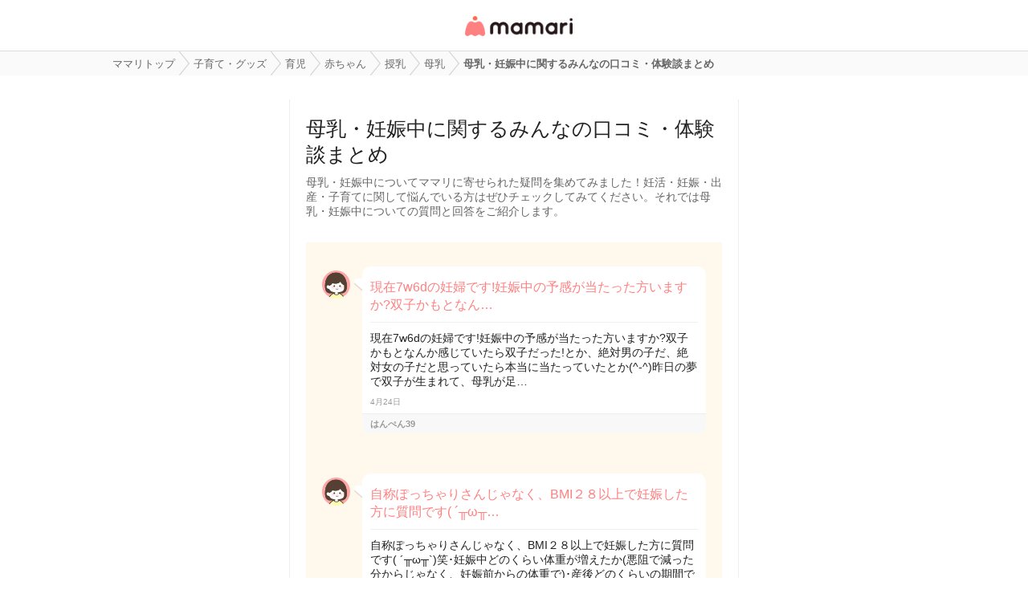

--- FILE ---
content_type: text/html; charset=UTF-8
request_url: https://qa.mamari.jp/topic/3866
body_size: 19764
content:
<!DOCTYPE HTML>
<html lang="ja">
<head>
  <meta charset="UTF-8">
  <meta name="description" content="母乳・妊娠中についてママリに寄せられた疑問を集めてみました！妊活・妊娠・出産・子育てに関して悩んでいる方はぜひチェックしてみてください。それでは母乳・妊娠中についての質問と回答をご紹介します。"/>
  <meta name="viewport" content="width=device-width,initial-scale=1.0,user-scalable=no" />
  <link rel="shortcut icon" href="https://cdn-mamari.imgix.net/static/mamariQ/img/m-favicon.ico" type="image/x-icon" />
  <link rel="apple-touch-icon apple-touch-icon-precomposed" href="https://cdn-mamari.imgix.net/static/mamariQ/img/m-apple-touch-icon.png" />
  <link rel="apple-touch-icon" sizes="57x57" href="https://cdn-mamari.imgix.net/static/mamariQ/img/m-apple-touch-icon-57x57.png" />
  <link rel="apple-touch-icon" sizes="72x72" href="https://cdn-mamari.imgix.net/static/mamariQ/img/m-apple-touch-icon-72x72.png" />
  <link rel="apple-touch-icon" sizes="76x76" href="https://cdn-mamari.imgix.net/static/mamariQ/img/m-apple-touch-icon-76x76.png" />
  <link rel="apple-touch-icon" sizes="114x114" href="https://cdn-mamari.imgix.net/static/mamariQ/img/m-apple-touch-icon-114x114.png" />
  <link rel="apple-touch-icon" sizes="120x120" href="https://cdn-mamari.imgix.net/static/mamariQ/img/m-apple-touch-icon-120x120.png" />
  <link rel="apple-touch-icon" sizes="144x144" href="https://cdn-mamari.imgix.net/static/mamariQ/img/m-apple-touch-icon-144x144.png" />
  <link rel="apple-touch-icon" sizes="152x152" href="https://cdn-mamari.imgix.net/static/mamariQ/img/m-apple-touch-icon-152x152.png" />

  <title>母乳・妊娠中に関するみんなの口コミ・体験談まとめ [ママリ] 女性専用匿名QAアプリ・情報サイト</title>
  <link rel="stylesheet" type="text/css" href="/css/pc/all.min.css?1765515757"/>    <meta property="og:title" content="母乳・妊娠中に関するみんなの口コミ・体験談まとめ [ママリ] 女性専用匿名QAアプリ・情報サイト" />
<meta property="og:type" content="article" />
<meta property="og:description" content="母乳・妊娠中についてママリに寄せられた疑問を集めてみました！妊活・妊娠・出産・子育てに関して悩んでいる方はぜひチェックしてみてください。それでは母乳・妊娠中についての質問と回答をご紹介します。" />
<meta property="og:url" content="https://qa.mamari.jp/topic/3866" />
<meta property="og:image" content="https://cdn.mamari.jp/static/mamariQ/img/m-favicon-fb.png" />
<meta property="og:site_name" content="ママリ" />
<meta property="fb:app_id" content="698508906871792" />  <meta name="twitter:card" content="summary"/>
<meta name="twitter:site" content="@mamari_news"/>
<meta name="twitter:url" content="https://qa.mamari.jp/topic/3866"/>
<meta name="twitter:title" content="母乳・妊娠中に関するみんなの口コミ・体験談まとめ [ママリ] 女性専用匿名QAアプリ・情報サイト"/>
<meta name="twitter:description" content="母乳・妊娠中についてママリに寄せられた疑問を集めてみました！妊活・妊娠・出産・子育てに関して悩んでいる方はぜひチェックしてみてください。それでは母乳・妊娠中についての質問と回答をご紹介します。"/>
<meta name="twitter:image" content="https://cdn.mamari.jp/static/mamariQ/img/m-favicon-fb.png"/>  <script>
  (function(i,s,o,g,r,a,m){i['GoogleAnalyticsObject']=r;i[r]=i[r]||function(){
  (i[r].q=i[r].q||[]).push(arguments)},i[r].l=1*new Date();a=s.createElement(o),
  m=s.getElementsByTagName(o)[0];a.async=1;a.src=g;m.parentNode.insertBefore(a,m)
  })(window,document,'script','//www.google-analytics.com/analytics.js','ga');
      ga('create', 'UA-46985361-1', 'mamari.jp', {name : 'mamari_common'});
    ga('create', 'UA-46985361-7', 'mamari.jp', {name : 'mamari_q'});
    var user_env = 'Web';
  ga('mamari_common.set', 'dimension1', user_env);
  ga('mamari_q.set', 'dimension1', user_env);
  var test_group = 'GroupB';
  ga('mamari_common.set', 'dimension9', test_group);
  ga('mamari_q.set', 'dimension3', test_group);
      ga('mamari_common.send', 'pageview');
  ga('mamari_q.send', 'pageview');
</script>
  <!-- start Mixpanel --><script type="text/javascript">(function(f,b){if(!b.__SV){var a,e,i,g;window.mixpanel=b;b._i=[];b.init=function(a,e,d){function f(b,h){var a=h.split(".");2==a.length&&(b=b[a[0]],h=a[1]);b[h]=function(){b.push([h].concat(Array.prototype.slice.call(arguments,0)))}}var c=b;"undefined"!==typeof d?c=b[d]=[]:d="mixpanel";c.people=c.people||[];c.toString=function(b){var a="mixpanel";"mixpanel"!==d&&(a+="."+d);b||(a+=" (stub)");return a};c.people.toString=function(){return c.toString(1)+".people (stub)"};i="disable track track_pageview track_links track_forms register register_once alias unregister identify name_tag set_config people.set people.set_once people.increment people.append people.track_charge people.clear_charges people.delete_user".split(" ");
for(g=0;g<i.length;g++)f(c,i[g]);b._i.push([a,e,d])};b.__SV=1.2;a=f.createElement("script");a.type="text/javascript";a.async=!0;a.src="//cdn.mxpnl.com/libs/mixpanel-2.2.min.js";e=f.getElementsByTagName("script")[0];e.parentNode.insertBefore(a,e)}})(document,window.mixpanel||[]);
mixpanel.init("cab470d729c77d7de35b1164cddc95c5");</script><!-- end Mixpanel -->
          <meta name="Googlebot-News" content="noindex,nofollow" />
  
    <link rel="canonical" href="https://qa.mamari.jp/topic/3866"/>

  
  
      <script type="application/ld+json">
    {
      "@context": "https://schema.org",
      "@type": "BreadcrumbList",
      "itemListElement": [{
                  "@type": "ListItem",
        "position": "1",
        "name": "子育て・グッズ",
        "item": "https://qa.mamari.jp/category/3"
      },{
            "@type": "ListItem",
        "position": "2",
        "name": "育児",
        "item": "https://qa.mamari.jp/tag/1322"
      },{
            "@type": "ListItem",
        "position": "3",
        "name": "赤ちゃん",
        "item": "https://qa.mamari.jp/tag/1169"
      },{
            "@type": "ListItem",
        "position": "4",
        "name": "授乳",
        "item": "https://qa.mamari.jp/tag/79"
      },{
            "@type": "ListItem",
        "position": "5",
        "name": "母乳",
        "item": "https://qa.mamari.jp/tag/7"
      },{
            "@type": "ListItem",
        "position": "6",
        "name": "母乳・妊娠中に関するみんなの口コミ・体験談まとめ",
        "item": "https://qa.mamari.jp/topic/3866"
      }]
        }
  </script>
</head>
<body>

  <script>
  window.dataLayer = window.dataLayer || [];
  dataLayer.push({
    'user_env': 'Web'
  })
</script>

<!-- Google Tag Manager -->
<noscript><iframe src="//www.googletagmanager.com/ns.html?id=GTM-W69KM3"
    height="0" width="0" style="display:none;visibility:hidden"></iframe></noscript>
<script>(function(w,d,s,l,i){w[l]=w[l]||[];w[l].push({'gtm.start':
new Date().getTime(),event:'gtm.js'});var f=d.getElementsByTagName(s)[0],
j=d.createElement(s),dl=l!='dataLayer'?'&l='+l:'';j.async=true;j.src=
  '//www.googletagmanager.com/gtm.js?id='+i+dl;f.parentNode.insertBefore(j,f);
})(window,document,'script','dataLayer','GTM-W69KM3');</script>
<!-- End Google Tag Manager -->
  <header>
      <p class="header-logo">
      <a href="/">女性専用匿名QAアプリ・情報サイト</a>
    </p>
  </header>

  <!--パンくず-上-->
    <section class="p-breadcrumb">
    <ul class="p-breadcrumb__centering-wrapper clearfix">
      <li class="p-breadcrumb__list" itemprop="itemListElement">
        <a class="p-breadcrumb__list__text-link" href="/">
          <span itemprop="name">ママリトップ</span>
        </a>
      </li>
                                <li class="p-breadcrumb__list">
            <a class="p-breadcrumb__list__text-link" href="/category/3">
              <span>子育て・グッズ</span>
            </a>
          </li>
                                                <li class="p-breadcrumb__list">
            <a class="p-breadcrumb__list__text-link" href="/tag/1322">
              <span>育児</span>
            </a>
          </li>
                                                <li class="p-breadcrumb__list">
            <a class="p-breadcrumb__list__text-link" href="/tag/1169">
              <span>赤ちゃん</span>
            </a>
          </li>
                                                <li class="p-breadcrumb__list">
            <a class="p-breadcrumb__list__text-link" href="/tag/79">
              <span>授乳</span>
            </a>
          </li>
                                                <li class="p-breadcrumb__list">
            <a class="p-breadcrumb__list__text-link" href="/tag/7">
              <span>母乳</span>
            </a>
          </li>
                                                <li class="p-breadcrumb__list">
            <span>母乳・妊娠中に関するみんなの口コミ・体験談まとめ</span>
          </li>
                          </ul>
  </section>

  <!--main-->
  <section class="main">
    
<div class="main-container">

  <div class="p-question-topic">

    <div class="p-question-topic-headline">
      <h1 class="p-question-topic-headline__title">母乳・妊娠中に関するみんなの口コミ・体験談まとめ</h1>
      <p class="p-question-topic-headline__desc">母乳・妊娠中についてママリに寄せられた疑問を集めてみました！妊活・妊娠・出産・子育てに関して悩んでいる方はぜひチェックしてみてください。それでは母乳・妊娠中についての質問と回答をご紹介します。</p>
    </div>

    <div class="p-question-topic__content">
              <section class="p-question-topic__content__inner">
          <section class="p-question-topic-item">

            <img class="p-question-topic-item__icon" src="https://cdn-mamari.imgix.net/static/mamariQ/img/common/default_icon.1b2bca45.png?auto=compress,format&lossless=0&q=90" alt="はんぺん39">

            <div class="p-question-topic-item-content">

              <h2 class="p-question-topic-item-content__title">
                <a class="p-question-topic-item-content__title__link" href="/question/889456">
                  現在7w6dの妊婦です!妊娠中の予感が当たった方いますか?双子かもとなん…                </a>
              </h2>
              <p class="p-question-topic-item-content__desc">
                現在7w6dの妊婦です!妊娠中の予感が当たった方いますか?双子かもとなんか感じていたら双子だった!とか、絶対男の子だ、絶対女の子だと思っていたら本当に当たっていたとか(^-^)昨日の夢で双子が生まれて、母乳が足…              </p>

              <p class="p-question-topic-item-content__date">
                4月24日              </p>

              <div class="p-question-topic-item-content__meta">
                <ul class="clearfix">
                                      <li class="p-question-topic-item-content__meta__name">
                      はんぺん39                    </li>
                                  </ul>
              </div>
            </div>
          </section><!-- /.q-section -->

                  </section>
              <section class="p-question-topic__content__inner">
          <section class="p-question-topic-item">

            <img class="p-question-topic-item__icon" src="https://cdn-mamari.imgix.net/static/mamariQ/img/common/default_icon.1b2bca45.png?auto=compress,format&lossless=0&q=90" alt="のこ">

            <div class="p-question-topic-item-content">

              <h2 class="p-question-topic-item-content__title">
                <a class="p-question-topic-item-content__title__link" href="/question/644852">
                  自称ぽっちゃりさんじゃなく、BMI２８以上で妊娠した方に質問です( ´╥ω╥…                </a>
              </h2>
              <p class="p-question-topic-item-content__desc">
                自称ぽっちゃりさんじゃなく、BMI２８以上で妊娠した方に質問です( ´╥ω╥`)笑･妊娠中どのくらい体重が増えたか(悪阻で減った分からじゃなく、妊娠前からの体重で)･産後どのくらいの期間でどのくらい減ったか母乳･混…              </p>

              <p class="p-question-topic-item-content__date">
                1月29日              </p>

              <div class="p-question-topic-item-content__meta">
                <ul class="clearfix">
                                      <li class="p-question-topic-item-content__meta__name">
                      のこ                    </li>
                                  </ul>
              </div>
            </div>
          </section><!-- /.q-section -->

                  </section>
              <section class="p-question-topic__content__inner">
          <section class="p-question-topic-item">

            <img class="p-question-topic-item__icon" src="https://cdn-mamari.imgix.net/static/mamariQ/img/common/default_icon.1b2bca45.png?auto=compress,format&lossless=0&q=90" alt="ここなっつ♡">

            <div class="p-question-topic-item-content">

              <h2 class="p-question-topic-item-content__title">
                <a class="p-question-topic-item-content__title__link" href="/question/979653">
                  ピル服用中止後についてです。過去に拒食症になり痩せ型でした。妊娠中…                </a>
              </h2>
              <p class="p-question-topic-item-content__desc">
                ピル服用中止後についてです。過去に拒食症になり痩せ型でした。妊娠中〜出産後は40キロから52キロまで増え、食欲もあり授乳もたくさん母乳が出たためたくさん食べられ46キロありました。160センチです。母乳を辞め…              </p>

              <p class="p-question-topic-item-content__date">
                5月26日              </p>

              <div class="p-question-topic-item-content__meta">
                <ul class="clearfix">
                                      <li class="p-question-topic-item-content__meta__name">
                      ここなっつ♡                    </li>
                                  </ul>
              </div>
            </div>
          </section><!-- /.q-section -->

                  </section>
              <section class="p-question-topic__content__inner">
          <section class="p-question-topic-item">

            <img class="p-question-topic-item__icon" src="https://cdn-mamari.imgix.net/static/mamariQ/img/common/default_icon.1b2bca45.png?auto=compress,format&lossless=0&q=90" alt="hahanico">

            <div class="p-question-topic-item-content">

              <h2 class="p-question-topic-item-content__title">
                <a class="p-question-topic-item-content__title__link" href="/question/909307">
                  妊娠中、または授乳中に若年性白内障になられた方もしくは手術された方…                </a>
              </h2>
              <p class="p-question-topic-item-content__desc">
                妊娠中、または授乳中に若年性白内障になられた方もしくは手術された方いませんか?私は去年の9月30歳で右目の眼内レンズ手術を受けました。左も近いうちにしないといけないかも‼︎と言われて12月に妊娠。妊娠してか…              </p>

              <p class="p-question-topic-item-content__date">
                5月1日              </p>

              <div class="p-question-topic-item-content__meta">
                <ul class="clearfix">
                                      <li class="p-question-topic-item-content__meta__name">
                      hahanico                    </li>
                                  </ul>
              </div>
            </div>
          </section><!-- /.q-section -->

                  </section>
              <section class="p-question-topic__content__inner">
          <section class="p-question-topic-item">

            <img class="p-question-topic-item__icon" src="https://cdn-mamari.imgix.net/static/mamariQ/img/common/default_icon.1b2bca45.png?auto=compress,format&lossless=0&q=90" alt="ruru☆3mama">

            <div class="p-question-topic-item-content">

              <h2 class="p-question-topic-item-content__title">
                <a class="p-question-topic-item-content__title__link" href="/question/880587">
                  ミルトンは、液体と錠剤ありますよね?みなさん、おすすめはどちらですか…                </a>
              </h2>
              <p class="p-question-topic-item-content__desc">
                ミルトンは、液体と錠剤ありますよね?みなさん、おすすめはどちらですか?コストとかは、どうなのか…１人目の時は、錠剤は、発売されてなかったと思います。次女は、母乳だったので、一応、用意したのは、液体でした…              </p>

              <p class="p-question-topic-item-content__date">
                4月21日              </p>

              <div class="p-question-topic-item-content__meta">
                <ul class="clearfix">
                                      <li class="p-question-topic-item-content__meta__name">
                      ruru☆3mama                    </li>
                                  </ul>
              </div>
            </div>
          </section><!-- /.q-section -->

          
            
              
              <section class="p-question-topic-good-answer p-question-topic-good-answer--reply">
                                  <img class="p-question-topic-good-answer__icon" src="https://cdn-mamari.imgix.net/static/mamariQ/img/common/default_icon.1b2bca45.png?auto=compress,format&lossless=0&q=90" alt="𝙔𝙪𝙝𝙞">
                  <p class="p-question-topic-good-answer__name">
                    <span>𝙔𝙪𝙝𝙞</span>
                  </p>
                
                <div class="p-question-topic-good-answer-content">
                  <p>
                    まだ錠剤しか使ってないんですが、溶けるまでに時間がかかるのでちょっと面倒です(&gt;_&lt;)すぐ漬けたいのに待…                  </p>
                  <ul class="p-question-topic-good-answer-content__meta">
                    <li class="p-question-topic-good-answer-content__meta__time">
                      4月21日                    </li>
                  </ul>
                </div>

              </section>
                              </section>
              <section class="p-question-topic__content__inner">
          <section class="p-question-topic-item">

            <img class="p-question-topic-item__icon" src="https://cdn-mamari.imgix.net/static/mamariQ/img/common/default_icon.1b2bca45.png?auto=compress,format&lossless=0&q=90" alt="mikusa">

            <div class="p-question-topic-item-content">

              <h2 class="p-question-topic-item-content__title">
                <a class="p-question-topic-item-content__title__link" href="/question/877626">
                  【帝王切開のバースプラン】二人目妊娠中ですが、一人目が帝王切開なの…                </a>
              </h2>
              <p class="p-question-topic-item-content__desc">
                【帝王切開のバースプラン】二人目妊娠中ですが、一人目が帝王切開なので今回も予定帝王切開での出産です。一人目とは違う病院なのですが、出産方法に関わらずバースプランの提出があるようです。一人目の病院では…              </p>

              <p class="p-question-topic-item-content__date">
                4月20日              </p>

              <div class="p-question-topic-item-content__meta">
                <ul class="clearfix">
                                      <li class="p-question-topic-item-content__meta__name">
                      mikusa                    </li>
                                  </ul>
              </div>
            </div>
          </section><!-- /.q-section -->

                  </section>
              <section class="p-question-topic__content__inner">
          <section class="p-question-topic-item">

            <img class="p-question-topic-item__icon" src="https://cdn-mamari.imgix.net/static/mamariQ/img/common/default_icon.1b2bca45.png?auto=compress,format&lossless=0&q=90" alt="ちちたか">

            <div class="p-question-topic-item-content">

              <h2 class="p-question-topic-item-content__title">
                <a class="p-question-topic-item-content__title__link" href="/question/857694">
                  生後52日の娘が、ダウン症の症状に結構当てはまる事に気づき、急に不安…                </a>
              </h2>
              <p class="p-question-topic-item-content__desc">
                生後52日の娘が、ダウン症の症状に結構当てはまる事に気づき、急に不安になってしまい夜も寝られず、食欲もありません。耳が小さい←私もです。折れ耳←私もです。切れ長の目←主人もです。奥二重←主人もです。二重で…              </p>

              <p class="p-question-topic-item-content__date">
                4月13日              </p>

              <div class="p-question-topic-item-content__meta">
                <ul class="clearfix">
                                      <li class="p-question-topic-item-content__meta__name">
                      ちちたか                    </li>
                                  </ul>
              </div>
            </div>
          </section><!-- /.q-section -->

                  </section>
              <section class="p-question-topic__content__inner">
          <section class="p-question-topic-item">

            <img class="p-question-topic-item__icon" src="https://cdn-mamari.imgix.net/static/mamariQ/img/common/default_icon.1b2bca45.png?auto=compress,format&lossless=0&q=90" alt="ぷぷりん">

            <div class="p-question-topic-item-content">

              <h2 class="p-question-topic-item-content__title">
                <a class="p-question-topic-item-content__title__link" href="/question/850994">
                  ナルコレプシーなどの過眠症をお持ちのママさんいらっしゃいますか?私は…                </a>
              </h2>
              <p class="p-question-topic-item-content__desc">
                ナルコレプシーなどの過眠症をお持ちのママさんいらっしゃいますか?私は特発性過眠症で、妊娠前はモディオダールを処方され服用していましたが妊娠を機に服用を辞めていました。妊娠中はホルモンバランスの関係なの…              </p>

              <p class="p-question-topic-item-content__date">
                4月11日              </p>

              <div class="p-question-topic-item-content__meta">
                <ul class="clearfix">
                                      <li class="p-question-topic-item-content__meta__name">
                      ぷぷりん                    </li>
                                  </ul>
              </div>
            </div>
          </section><!-- /.q-section -->

          
            
              
              <section class="p-question-topic-good-answer p-question-topic-good-answer--reply">
                                  <img class="p-question-topic-good-answer__icon" src="https://cdn-mamari.imgix.net/static/mamariQ/img/common/default_icon.1b2bca45.png?auto=compress,format&lossless=0&q=90" alt="りんご0402">
                  <p class="p-question-topic-good-answer__name">
                    <span>りんご0402</span>
                  </p>
                
                <div class="p-question-topic-good-answer-content">
                  <p>
                    私は同じ病気ではありませんが 産後持病が悪化して 泣く泣く母乳を諦めたので  気持ちがわかるな〜と思い…                  </p>
                  <ul class="p-question-topic-good-answer-content__meta">
                    <li class="p-question-topic-good-answer-content__meta__time">
                      4月11日                    </li>
                  </ul>
                </div>

              </section>
                              </section>
              <section class="p-question-topic__content__inner">
          <section class="p-question-topic-item">

            <img class="p-question-topic-item__icon" src="https://cdn-mamari.imgix.net/static/mamariQ/img/common/default_icon.1b2bca45.png?auto=compress,format&lossless=0&q=90" alt="にこママ">

            <div class="p-question-topic-item-content">

              <h2 class="p-question-topic-item-content__title">
                <a class="p-question-topic-item-content__title__link" href="/question/803669">
                  トレチノイン、ハイドロキノンの治療を行ったことのある方いらっしやい…                </a>
              </h2>
              <p class="p-question-topic-item-content__desc">
                トレチノイン、ハイドロキノンの治療を行ったことのある方いらっしやいますか?(&gt;_&lt;)また美容関係詳しい方いらっしやいますか?(&gt;_&lt;)どのぐらいの期間でシミ、色素沈着の改善が見られましたか?また、どんな塗り方でや…              </p>

              <p class="p-question-topic-item-content__date">
                3月25日              </p>

              <div class="p-question-topic-item-content__meta">
                <ul class="clearfix">
                                      <li class="p-question-topic-item-content__meta__name">
                      にこママ                    </li>
                                  </ul>
              </div>
            </div>
          </section><!-- /.q-section -->

                  </section>
              <section class="p-question-topic__content__inner">
          <section class="p-question-topic-item">

            <img class="p-question-topic-item__icon" src="https://cdn-mamari.imgix.net/static/mamariQ/img/common/default_icon.1b2bca45.png?auto=compress,format&lossless=0&q=90" alt="やっさん">

            <div class="p-question-topic-item-content">

              <h2 class="p-question-topic-item-content__title">
                <a class="p-question-topic-item-content__title__link" href="/question/773995">
                  義両親が嫌いすぎてヤバイです!旦那と喧嘩して、相談兼ねてメールすれば…                </a>
              </h2>
              <p class="p-question-topic-item-content__desc">
                義両親が嫌いすぎてヤバイです!旦那と喧嘩して、相談兼ねてメールすれば「何でそんな喧嘩になるわけ?仕事復帰してからじゃない?(私10月から仕事復帰してます)家事、育児、仕事両立できないなら辞めたら?家事も◯◯(←…              </p>

              <p class="p-question-topic-item-content__date">
                3月14日              </p>

              <div class="p-question-topic-item-content__meta">
                <ul class="clearfix">
                                      <li class="p-question-topic-item-content__meta__name">
                      やっさん                    </li>
                                  </ul>
              </div>
            </div>
          </section><!-- /.q-section -->

                  </section>
              <section class="p-question-topic__content__inner">
          <section class="p-question-topic-item">

            <img class="p-question-topic-item__icon" src="https://cdn-mamari.imgix.net/static/mamariQ/img/common/default_icon.1b2bca45.png?auto=compress,format&lossless=0&q=90" alt="ゆらゆらな">

            <div class="p-question-topic-item-content">

              <h2 class="p-question-topic-item-content__title">
                <a class="p-question-topic-item-content__title__link" href="/question/761544">
                  妊娠中は生卵を控えてましたが、出産後、母乳ですが食べない方がいいで…                </a>
              </h2>
              <p class="p-question-topic-item-content__desc">
                妊娠中は生卵を控えてましたが、出産後、母乳ですが食べない方がいいですか?食べてる方食べてない方、医者にいわれたなどご意見ください(*^^*)              </p>

              <p class="p-question-topic-item-content__date">
                3月10日              </p>

              <div class="p-question-topic-item-content__meta">
                <ul class="clearfix">
                                      <li class="p-question-topic-item-content__meta__name">
                      ゆらゆらな                    </li>
                                  </ul>
              </div>
            </div>
          </section><!-- /.q-section -->

                  </section>
              <section class="p-question-topic__content__inner">
          <section class="p-question-topic-item">

            <img class="p-question-topic-item__icon" src="https://cdn-mamari.imgix.net/static/mamariQ/img/common/default_icon.1b2bca45.png?auto=compress,format&lossless=0&q=90" alt="ponkichimama">

            <div class="p-question-topic-item-content">

              <h2 class="p-question-topic-item-content__title">
                <a class="p-question-topic-item-content__title__link" href="/question/760399">
                  妊娠中に結核に感染した方、また、授乳中に結核治療されている方います…                </a>
              </h2>
              <p class="p-question-topic-item-content__desc">
                妊娠中に結核に感染した方、また、授乳中に結核治療されている方いますか?現在、生後2ヶ月の子を完母で育てているのですが、昨日私の結核感染がわかり〔発症はしてません〕内服治療を開始することになりました。内…              </p>

              <p class="p-question-topic-item-content__date">
                3月10日              </p>

              <div class="p-question-topic-item-content__meta">
                <ul class="clearfix">
                                      <li class="p-question-topic-item-content__meta__name">
                      ponkichimama                    </li>
                                  </ul>
              </div>
            </div>
          </section><!-- /.q-section -->

                  </section>
              <section class="p-question-topic__content__inner">
          <section class="p-question-topic-item">

            <img class="p-question-topic-item__icon" src="https://cdn-mamari.imgix.net/static/mamariQ/img/common/default_icon.1b2bca45.png?auto=compress,format&lossless=0&q=90" alt="ニーナ">

            <div class="p-question-topic-item-content">

              <h2 class="p-question-topic-item-content__title">
                <a class="p-question-topic-item-content__title__link" href="/question/744376">
                  義家族や周りでミキプルーンをやっていてお困りの方いませんか?昨日も似…                </a>
              </h2>
              <p class="p-question-topic-item-content__desc">
                義家族や周りでミキプルーンをやっていてお困りの方いませんか?昨日も似たような愚痴を書かせていただきました…今日義実家に呼ばれ1人で行って来たんですが（義父は不在で義母と2人きりでした）ずーーっとミキプル…              </p>

              <p class="p-question-topic-item-content__date">
                3月4日              </p>

              <div class="p-question-topic-item-content__meta">
                <ul class="clearfix">
                                      <li class="p-question-topic-item-content__meta__name">
                      ニーナ                    </li>
                                  </ul>
              </div>
            </div>
          </section><!-- /.q-section -->

                  </section>
              <section class="p-question-topic__content__inner">
          <section class="p-question-topic-item">

            <img class="p-question-topic-item__icon" src="https://cdn-mamari.imgix.net/static/mamariQ/img/common/default_icon.1b2bca45.png?auto=compress,format&lossless=0&q=90" alt="    みぃ">

            <div class="p-question-topic-item-content">

              <h2 class="p-question-topic-item-content__title">
                <a class="p-question-topic-item-content__title__link" href="/question/697448">
                  3ヶ月の赤ちゃんが居ます。ずっと母乳でしたが体調があまりよくなく妊娠…                </a>
              </h2>
              <p class="p-question-topic-item-content__desc">
                3ヶ月の赤ちゃんが居ます。ずっと母乳でしたが体調があまりよくなく妊娠前(妊娠中は耐えてました)まで飲んでいた薬を飲みたいと思ってます。プリンペラン、セルベックス、レキソタンです。薬剤師さんに聞きましたが…              </p>

              <p class="p-question-topic-item-content__date">
                2月17日              </p>

              <div class="p-question-topic-item-content__meta">
                <ul class="clearfix">
                                      <li class="p-question-topic-item-content__meta__name">
                          みぃ                    </li>
                                  </ul>
              </div>
            </div>
          </section><!-- /.q-section -->

                  </section>
              <section class="p-question-topic__content__inner">
          <section class="p-question-topic-item">

            <img class="p-question-topic-item__icon" src="https://cdn-mamari.imgix.net/static/mamariQ/img/common/default_icon.1b2bca45.png?auto=compress,format&lossless=0&q=90" alt="アラキタ">

            <div class="p-question-topic-item-content">

              <h2 class="p-question-topic-item-content__title">
                <a class="p-question-topic-item-content__title__link" href="/question/663250">
                  【妊娠糖尿病 出産後の食事について】妊娠中、妊娠糖尿病と診断され炭水…                </a>
              </h2>
              <p class="p-question-topic-item-content__desc">
                【妊娠糖尿病 出産後の食事について】妊娠中、妊娠糖尿病と診断され炭水化物など糖質を摂らない食事制限をしていました。糖質を摂らなければ血糖値が安定していたのでインスリン投与はしていませんでした。2週間前…              </p>

              <p class="p-question-topic-item-content__date">
                2月5日              </p>

              <div class="p-question-topic-item-content__meta">
                <ul class="clearfix">
                                      <li class="p-question-topic-item-content__meta__name">
                      アラキタ                    </li>
                                  </ul>
              </div>
            </div>
          </section><!-- /.q-section -->

                  </section>
              <section class="p-question-topic__content__inner">
          <section class="p-question-topic-item">

            <img class="p-question-topic-item__icon" src="https://cdn-mamari.imgix.net/static/mamariQ/img/common/default_icon.1b2bca45.png?auto=compress,format&lossless=0&q=90" alt="ひろみママ">

            <div class="p-question-topic-item-content">

              <h2 class="p-question-topic-item-content__title">
                <a class="p-question-topic-item-content__title__link" href="/question/157630">
                  摂食障害の方いますか?私は「過食嘔吐」タイプで、妊娠中も産後も止めら…                </a>
              </h2>
              <p class="p-question-topic-item-content__desc">
                摂食障害の方いますか?私は「過食嘔吐」タイプで、妊娠中も産後も止められず自己嫌悪と育児のストレスでｸﾞﾀﾞｸﾞﾀです。14歳から始まり現在32歳です‼心療内科にも通い入院もしました。不妊治療をきっかけに止めようと…              </p>

              <p class="p-question-topic-item-content__date">
                5月16日              </p>

              <div class="p-question-topic-item-content__meta">
                <ul class="clearfix">
                                      <li class="p-question-topic-item-content__meta__name">
                      ひろみママ                    </li>
                                  </ul>
              </div>
            </div>
          </section><!-- /.q-section -->

                  </section>
              <section class="p-question-topic__content__inner">
          <section class="p-question-topic-item">

            <img class="p-question-topic-item__icon" src="https://cdn-mamari.imgix.net/static/mamariQ/img/common/default_icon.1b2bca45.png?auto=compress,format&lossless=0&q=90" alt="ゆきんこたろう">

            <div class="p-question-topic-item-content">

              <h2 class="p-question-topic-item-content__title">
                <a class="p-question-topic-item-content__title__link" href="/question/641616">
                  完母の方で、母乳をあげるのが面倒に感じることがある人はいらっしゃい…                </a>
              </h2>
              <p class="p-question-topic-item-content__desc">
                完母の方で、母乳をあげるのが面倒に感じることがある人はいらっしゃいますか?普段は「かわいいねー。たくさん飲んでるねー。」と話しかけながら授乳できているのですが、時々授乳を面倒に思ってしまい、赤ちゃんに…              </p>

              <p class="p-question-topic-item-content__date">
                1月28日              </p>

              <div class="p-question-topic-item-content__meta">
                <ul class="clearfix">
                                      <li class="p-question-topic-item-content__meta__name">
                      ゆきんこたろう                    </li>
                                  </ul>
              </div>
            </div>
          </section><!-- /.q-section -->

                  </section>
              <section class="p-question-topic__content__inner">
          <section class="p-question-topic-item">

            <img class="p-question-topic-item__icon" src="https://cdn-mamari.imgix.net/static/mamariQ/img/common/default_icon.1b2bca45.png?auto=compress,format&lossless=0&q=90" alt="yd5296">

            <div class="p-question-topic-item-content">

              <h2 class="p-question-topic-item-content__title">
                <a class="p-question-topic-item-content__title__link" href="/question/622693">
                  妊娠中の血液検査でHTLV-1の数値で再検査だった方はいますか?再検査の結…                </a>
              </h2>
              <p class="p-question-topic-item-content__desc">
                妊娠中の血液検査でHTLV-1の数値で再検査だった方はいますか?再検査の結果はどうでしたか?今日、中期の血液検査の結果がわかりHTLV?の数値で要精密検査となり再検査しました。成人白血病の数値らしく、もし陽性の場…              </p>

              <p class="p-question-topic-item-content__date">
                1月21日              </p>

              <div class="p-question-topic-item-content__meta">
                <ul class="clearfix">
                                      <li class="p-question-topic-item-content__meta__name">
                      yd5296                    </li>
                                  </ul>
              </div>
            </div>
          </section><!-- /.q-section -->

          
            
              
              <section class="p-question-topic-good-answer p-question-topic-good-answer--reply">
                                  <img class="p-question-topic-good-answer__icon" src="https://cdn-mamari.imgix.net/static/mamariQ/img/common/default_icon.1b2bca45.png?auto=compress,format&lossless=0&q=90" alt="a&yu">
                  <p class="p-question-topic-good-answer__name">
                    <span>a&amp;yu</span>
                  </p>
                
                <div class="p-question-topic-good-answer-content">
                  <p>
                    医療関係者です再検査でHTLV-1をより詳しくみて結果が出てきますほとんどの方が陰性みたいですが結果が出…                  </p>
                  <ul class="p-question-topic-good-answer-content__meta">
                    <li class="p-question-topic-good-answer-content__meta__time">
                      1月21日                    </li>
                  </ul>
                </div>

              </section>
                              </section>
              <section class="p-question-topic__content__inner">
          <section class="p-question-topic-item">

            <img class="p-question-topic-item__icon" src="https://cdn-mamari.imgix.net/static/mamariQ/img/common/default_icon.1b2bca45.png?auto=compress,format&lossless=0&q=90" alt="♡chi-♡">

            <div class="p-question-topic-item-content">

              <h2 class="p-question-topic-item-content__title">
                <a class="p-question-topic-item-content__title__link" href="/question/609752">
                  経産婦の母乳について。今二人目妊娠中(30w6d)の経産婦です。一人目の時…                </a>
              </h2>
              <p class="p-question-topic-item-content__desc">
                経産婦の母乳について。今二人目妊娠中(30w6d)の経産婦です。一人目の時も今回も妊娠初期から切迫で安静なので、おっぱいマッサージは一度もしていません。おっぱいマッサージをしていないにも関わらず、幸い一人目…              </p>

              <p class="p-question-topic-item-content__date">
                1月16日              </p>

              <div class="p-question-topic-item-content__meta">
                <ul class="clearfix">
                                      <li class="p-question-topic-item-content__meta__name">
                      ♡chi-♡                    </li>
                                  </ul>
              </div>
            </div>
          </section><!-- /.q-section -->

                  </section>
              <section class="p-question-topic__content__inner">
          <section class="p-question-topic-item">

            <img class="p-question-topic-item__icon" src="https://cdn-mamari.imgix.net/static/mamariQ/img/common/default_icon.1b2bca45.png?auto=compress,format&lossless=0&q=90" alt="のこ">

            <div class="p-question-topic-item-content">

              <h2 class="p-question-topic-item-content__title">
                <a class="p-question-topic-item-content__title__link" href="/question/602085">
                  妊娠中、乳頭マッサージをして『この世の終わり』のような…ブルーな気分…                </a>
              </h2>
              <p class="p-question-topic-item-content__desc">
                妊娠中、乳頭マッサージをして『この世の終わり』のような…ブルーな気分になった方いらっしゃいますか?ホルモンの影響なんでしょうけど、物凄く消えたくなります…やめたら5分程でなおるのですが、精神的に嫌なので…              </p>

              <p class="p-question-topic-item-content__date">
                1月14日              </p>

              <div class="p-question-topic-item-content__meta">
                <ul class="clearfix">
                                      <li class="p-question-topic-item-content__meta__name">
                      のこ                    </li>
                                  </ul>
              </div>
            </div>
          </section><!-- /.q-section -->

          
            
              
              <section class="p-question-topic-good-answer p-question-topic-good-answer--reply">
                                  <img class="p-question-topic-good-answer__icon" src="https://cdn-mamari.imgix.net/static/mamariQ/img/common/default_icon.1b2bca45.png?auto=compress,format&lossless=0&q=90" alt="mamaANNA">
                  <p class="p-question-topic-good-answer__name">
                    <span>mamaANNA</span>
                  </p>
                
                <div class="p-question-topic-good-answer-content">
                  <p>
                    わかります!すごく何とも言えない嫌な気分になります。気持ち悪いような。何にも例えられない感じ。私も産…                  </p>
                  <ul class="p-question-topic-good-answer-content__meta">
                    <li class="p-question-topic-good-answer-content__meta__time">
                      1月14日                    </li>
                  </ul>
                </div>

              </section>
                              </section>
              <section class="p-question-topic__content__inner">
          <section class="p-question-topic-item">

            <img class="p-question-topic-item__icon" src="https://cdn-mamari.imgix.net/static/mamariQ/img/common/default_icon.1b2bca45.png?auto=compress,format&lossless=0&q=90" alt="ほーてぃ">

            <div class="p-question-topic-item-content">

              <h2 class="p-question-topic-item-content__title">
                <a class="p-question-topic-item-content__title__link" href="/question/527228">
                  妊娠中、まだは産後に、智歯周囲炎になった方いますか?もともと親知らず…                </a>
              </h2>
              <p class="p-question-topic-item-content__desc">
                妊娠中、まだは産後に、智歯周囲炎になった方いますか?もともと親知らずが痛むことがあり抜歯をしようと歯医者に行った矢先妊娠したので、子育てがひと段落したらということになりました。ですが、先週から親知らず…              </p>

              <p class="p-question-topic-item-content__date">
                12月10日              </p>

              <div class="p-question-topic-item-content__meta">
                <ul class="clearfix">
                                      <li class="p-question-topic-item-content__meta__name">
                      ほーてぃ                    </li>
                                  </ul>
              </div>
            </div>
          </section><!-- /.q-section -->

                  </section>
              <section class="p-question-topic__content__inner">
          <section class="p-question-topic-item">

            <img class="p-question-topic-item__icon" src="https://cdn-mamari.imgix.net/static/mamariQ/img/common/default_icon.1b2bca45.png?auto=compress,format&lossless=0&q=90" alt="ぼーず">

            <div class="p-question-topic-item-content">

              <h2 class="p-question-topic-item-content__title">
                <a class="p-question-topic-item-content__title__link" href="/question/462766">
                  授乳中でshigetaのエッセンシャルオイル使っている方おられますか?私は…                </a>
              </h2>
              <p class="p-question-topic-item-content__desc">
                授乳中でshigetaのエッセンシャルオイル使っている方おられますか?私は妊娠前にリバーオブライフとイノセントピュリティを気に入って使ってたのですが、店員さんに妊娠中や授乳中は使用しないでくださいと言われま…              </p>

              <p class="p-question-topic-item-content__date">
                11月12日              </p>

              <div class="p-question-topic-item-content__meta">
                <ul class="clearfix">
                                      <li class="p-question-topic-item-content__meta__name">
                      ぼーず                    </li>
                                  </ul>
              </div>
            </div>
          </section><!-- /.q-section -->

                  </section>
              <section class="p-question-topic__content__inner">
          <section class="p-question-topic-item">

            <img class="p-question-topic-item__icon" src="https://cdn-mamari.imgix.net/static/mamariQ/img/common/default_icon.1b2bca45.png?auto=compress,format&lossless=0&q=90" alt="riisa">

            <div class="p-question-topic-item-content">

              <h2 class="p-question-topic-item-content__title">
                <a class="p-question-topic-item-content__title__link" href="/question/446566">
                  35週3dの一卵性の双子を妊娠中です。 切迫早産で2ヶ月間入院しています…                </a>
              </h2>
              <p class="p-question-topic-item-content__desc">
                35週3dの一卵性の双子を妊娠中です。 切迫早産で2ヶ月間入院しています。  予定帝王切開まで残り14日にまでなりました。  2ヶ月間24時間点滴車イス生活を乗り越え、35週なりましたのでやっと点滴生活がおわりました…              </p>

              <p class="p-question-topic-item-content__date">
                11月4日              </p>

              <div class="p-question-topic-item-content__meta">
                <ul class="clearfix">
                                      <li class="p-question-topic-item-content__meta__name">
                      riisa                    </li>
                                  </ul>
              </div>
            </div>
          </section><!-- /.q-section -->

                  </section>
              <section class="p-question-topic__content__inner">
          <section class="p-question-topic-item">

            <img class="p-question-topic-item__icon" src="https://cdn-mamari.imgix.net/static/mamariQ/img/common/default_icon.1b2bca45.png?auto=compress,format&lossless=0&q=90" alt="ハッピー千佳プー">

            <div class="p-question-topic-item-content">

              <h2 class="p-question-topic-item-content__title">
                <a class="p-question-topic-item-content__title__link" href="/question/427723">
                  産後３週間が経ちました。妊娠中は、卵かけ御飯は生卵だしと控えてまさ…                </a>
              </h2>
              <p class="p-question-topic-item-content__desc">
                産後３週間が経ちました。妊娠中は、卵かけ御飯は生卵だしと控えてまさが、母乳で育ててる今も、卵かけ御飯は控えたほうがいいのか、、、?でも久しぶりに普通に食べたくなるなぁーと思ってます。皆さん生卵系は母乳…              </p>

              <p class="p-question-topic-item-content__date">
                10月25日              </p>

              <div class="p-question-topic-item-content__meta">
                <ul class="clearfix">
                                      <li class="p-question-topic-item-content__meta__name">
                      ハッピー千佳プー                    </li>
                                  </ul>
              </div>
            </div>
          </section><!-- /.q-section -->

                  </section>
              <section class="p-question-topic__content__inner">
          <section class="p-question-topic-item">

            <img class="p-question-topic-item__icon" src="https://cdn-mamari.imgix.net/static/mamariQ/img/common/default_icon.1b2bca45.png?auto=compress,format&lossless=0&q=90" alt="ゆきんこ55">

            <div class="p-question-topic-item-content">

              <h2 class="p-question-topic-item-content__title">
                <a class="p-question-topic-item-content__title__link" href="/question/367271">
                  男の子の完母って難しいんですか?１人目女の子を完母で育て、現在男の子…                </a>
              </h2>
              <p class="p-question-topic-item-content__desc">
                男の子の完母って難しいんですか?１人目女の子を完母で育て、現在男の子を妊娠中なのですが…今日義母に、男の子の完母は難しいから、母乳にこだわらず５〜６ヶ月くらいになったら混合にしないと、と言われました。…              </p>

              <p class="p-question-topic-item-content__date">
                9月24日              </p>

              <div class="p-question-topic-item-content__meta">
                <ul class="clearfix">
                                      <li class="p-question-topic-item-content__meta__name">
                      ゆきんこ55                    </li>
                                  </ul>
              </div>
            </div>
          </section><!-- /.q-section -->

          
            
              
              <section class="p-question-topic-good-answer p-question-topic-good-answer--reply">
                                  <img class="p-question-topic-good-answer__icon" src="https://cdn-mamari.imgix.net/static/mamariQ/img/common/default_icon.1b2bca45.png?auto=compress,format&lossless=0&q=90" alt="あん">
                  <p class="p-question-topic-good-answer__name">
                    <span>あん</span>
                  </p>
                
                <div class="p-question-topic-good-answer-content">
                  <p>
                    うちは男の子一人ですが、完母で現在離乳食２回食ですが‼2800gで産まれて6ヶ月現在で9㎏にもなりましたの…                  </p>
                  <ul class="p-question-topic-good-answer-content__meta">
                    <li class="p-question-topic-good-answer-content__meta__time">
                      9月24日                    </li>
                  </ul>
                </div>

              </section>
                              </section>
              <section class="p-question-topic__content__inner">
          <section class="p-question-topic-item">

            <img class="p-question-topic-item__icon" src="https://cdn-mamari.imgix.net/static/mamariQ/img/common/default_icon.1b2bca45.png?auto=compress,format&lossless=0&q=90" alt="みいきち">

            <div class="p-question-topic-item-content">

              <h2 class="p-question-topic-item-content__title">
                <a class="p-question-topic-item-content__title__link" href="/question/356141">
                  血圧と母乳について質問します。本ナースの方に「低血圧だと母乳の出が…                </a>
              </h2>
              <p class="p-question-topic-item-content__desc">
                血圧と母乳について質問します。本ナースの方に「低血圧だと母乳の出が悪い」と言われました。低血圧だと血流が少ないので、血液から作られている母乳にも影響すると言うことです。私は昔から血圧が低く、妊娠中の…              </p>

              <p class="p-question-topic-item-content__date">
                9月18日              </p>

              <div class="p-question-topic-item-content__meta">
                <ul class="clearfix">
                                      <li class="p-question-topic-item-content__meta__name">
                      みいきち                    </li>
                                  </ul>
              </div>
            </div>
          </section><!-- /.q-section -->

          
            
              
              <section class="p-question-topic-good-answer p-question-topic-good-answer--reply">
                                  <img class="p-question-topic-good-answer__icon" src="https://cdn-mamari.imgix.net/static/mamariQ/img/common/default_icon.1b2bca45.png?auto=compress,format&lossless=0&q=90" alt="空色のーと">
                  <p class="p-question-topic-good-answer__name">
                    <span>空色のーと</span>
                  </p>
                
                <div class="p-question-topic-good-answer-content">
                  <p>
                    私は、基本上が90前後、下が60以下の低血圧でついでに貧血持ちですが、母乳はすごかったです（笑）桶谷式…                  </p>
                  <ul class="p-question-topic-good-answer-content__meta">
                    <li class="p-question-topic-good-answer-content__meta__time">
                      9月18日                    </li>
                  </ul>
                </div>

              </section>
                              </section>
              <section class="p-question-topic__content__inner">
          <section class="p-question-topic-item">

            <img class="p-question-topic-item__icon" src="https://cdn-mamari.imgix.net/static/mamariQ/img/common/default_icon.1b2bca45.png?auto=compress,format&lossless=0&q=90" alt="mine">

            <div class="p-question-topic-item-content">

              <h2 class="p-question-topic-item-content__title">
                <a class="p-question-topic-item-content__title__link" href="/question/355129">
                  母乳について教えて下さい。30wでお乳の分泌液など全く出る気配がないの…                </a>
              </h2>
              <p class="p-question-topic-item-content__desc">
                母乳について教えて下さい。30wでお乳の分泌液など全く出る気配がないのですが、それと母乳の出る出ないは関係ありますか?妊娠中に分泌液など全く出なくても、母乳は出るのでしょうか?祖母も母親も全く母乳が出なか…              </p>

              <p class="p-question-topic-item-content__date">
                9月17日              </p>

              <div class="p-question-topic-item-content__meta">
                <ul class="clearfix">
                                      <li class="p-question-topic-item-content__meta__name">
                      mine                    </li>
                                  </ul>
              </div>
            </div>
          </section><!-- /.q-section -->

                  </section>
              <section class="p-question-topic__content__inner">
          <section class="p-question-topic-item">

            <img class="p-question-topic-item__icon" src="https://cdn-mamari.imgix.net/static/mamariQ/img/common/default_icon.1b2bca45.png?auto=compress,format&lossless=0&q=90" alt="ぴよ">

            <div class="p-question-topic-item-content">

              <h2 class="p-question-topic-item-content__title">
                <a class="p-question-topic-item-content__title__link" href="/question/328758">
                  妊娠中、あるいは妊娠前から、潰瘍性大腸炎になった方いらっしゃいます…                </a>
              </h2>
              <p class="p-question-topic-item-content__desc">
                妊娠中、あるいは妊娠前から、潰瘍性大腸炎になった方いらっしゃいますか?妊娠7ヶ月ですが、昨日内視鏡検査で潰瘍性大腸炎と診断され、それも既に中等症から重症度まで進行していました。これからの治療で、赤ちゃ…              </p>

              <p class="p-question-topic-item-content__date">
                9月4日              </p>

              <div class="p-question-topic-item-content__meta">
                <ul class="clearfix">
                                      <li class="p-question-topic-item-content__meta__name">
                      ぴよ                    </li>
                                  </ul>
              </div>
            </div>
          </section><!-- /.q-section -->

                  </section>
              <section class="p-question-topic__content__inner">
          <section class="p-question-topic-item">

            <img class="p-question-topic-item__icon" src="https://cdn-mamari.imgix.net/static/mamariQ/img/common/default_icon.1b2bca45.png?auto=compress,format&lossless=0&q=90" alt="もふたろう">

            <div class="p-question-topic-item-content">

              <h2 class="p-question-topic-item-content__title">
                <a class="p-question-topic-item-content__title__link" href="/question/206558">
                  片乳ずつの授乳、大丈夫でしょうか?まずは前提から、、今ほぼ母乳(寝る…                </a>
              </h2>
              <p class="p-question-topic-item-content__desc">
                片乳ずつの授乳、大丈夫でしょうか?まずは前提から、、今ほぼ母乳(寝る前のみ長く寝たくてミルク、、)ですが、夜中や朝方は授乳が片乳だけで落ち着き3時間くらい空くのですが日中はぐずると片乳飲ませて落ち着いて…              </p>

              <p class="p-question-topic-item-content__date">
                6月19日              </p>

              <div class="p-question-topic-item-content__meta">
                <ul class="clearfix">
                                      <li class="p-question-topic-item-content__meta__name">
                      もふたろう                    </li>
                                  </ul>
              </div>
            </div>
          </section><!-- /.q-section -->

                  </section>
              <section class="p-question-topic__content__inner">
          <section class="p-question-topic-item">

            <img class="p-question-topic-item__icon" src="https://cdn-mamari.imgix.net/static/mamariQ/img/common/default_icon.1b2bca45.png?auto=compress,format&lossless=0&q=90" alt="MA">

            <div class="p-question-topic-item-content">

              <h2 class="p-question-topic-item-content__title">
                <a class="p-question-topic-item-content__title__link" href="/question/182258">
                  妊娠中～出産後の胸の大きさについて質問させてください。私は、もとも…                </a>
              </h2>
              <p class="p-question-topic-item-content__desc">
                妊娠中～出産後の胸の大きさについて質問させてください。私は、もともとBカップの大きさだったのですが、今妊娠７ヶ月に入りC～Ｄくらい?になっています。出産後、妊娠前よりバストを大きくキープされた方いらっし…              </p>

              <p class="p-question-topic-item-content__date">
                6月3日              </p>

              <div class="p-question-topic-item-content__meta">
                <ul class="clearfix">
                                      <li class="p-question-topic-item-content__meta__name">
                      MA                    </li>
                                  </ul>
              </div>
            </div>
          </section><!-- /.q-section -->

                  </section>
          </div>
  </div>
</div><!-- .wrapper //-->
  </section>
  <!--main//-->

  <!--パンくず-下-->
    <section class="p-breadcrumb p-bottom-breadcrumb ">
    <ul class="p-breadcrumb__centering-wrapper clearfix">
      <li class="p-bottom-breadcrumb__list">
        <a class="p-bottom-breadcrumb__list__text-link" href="/">
          <span>ママリトップ</span>
        </a>
      </li>
                                <li class="p-bottom-breadcrumb__list">
            <a class="p-bottom-breadcrumb__list__text-link" href="/category/3">
              <span>子育て・グッズ</span>
            </a>
          </li>
                                        <li class="p-bottom-breadcrumb__list">
            <a class="p-bottom-breadcrumb__list__text-link" href="/tag/1322">
              <span>育児</span>
            </a>
          </li>
                                        <li class="p-bottom-breadcrumb__list">
            <a class="p-bottom-breadcrumb__list__text-link" href="/tag/1169">
              <span>赤ちゃん</span>
            </a>
          </li>
                                        <li class="p-bottom-breadcrumb__list">
            <a class="p-bottom-breadcrumb__list__text-link" href="/tag/79">
              <span>授乳</span>
            </a>
          </li>
                                        <li class="p-bottom-breadcrumb__list">
            <a class="p-bottom-breadcrumb__list__text-link" href="/tag/7">
              <span>母乳</span>
            </a>
          </li>
                                        <li class="p-bottom-breadcrumb__list">
            <span>母乳・妊娠中に関するみんなの口コミ・体験談まとめ</span>
          </li>
                  </ul>
  </section>

  <footer>
  <div class="p-footer-wrapper">
    <div class="p-footer clearfix">
      <div class="p-footer__logo"><a href="/"><img src="https://cdn-mamari.imgix.net/static/mamariQ/img/common/footer-logo.9c8974df.png" alt="mamariQ" /></a></div>
      <div class="p-footer__pages">
        <p class="p-footer__pages__title">カテゴリー一覧</p>
        <ul class="p-footer__pages">
                                <li class="p-footer__pages__list">
              <a class="p-footer__pages__list__text-link" href="/category/1">
                妊娠・出産              </a>
            </li>
                                              <li class="p-footer__pages__list">
              <a class="p-footer__pages__list__text-link" href="/category/3">
                子育て・グッズ              </a>
            </li>
                                              <li class="p-footer__pages__list">
              <a class="p-footer__pages__list__text-link" href="/category/9">
                お金・保険              </a>
            </li>
                                              <li class="p-footer__pages__list">
              <a class="p-footer__pages__list__text-link" href="/category/18">
                住まい              </a>
            </li>
                                              <li class="p-footer__pages__list">
              <a class="p-footer__pages__list__text-link" href="/category/12">
                お仕事              </a>
            </li>
                                              <li class="p-footer__pages__list">
              <a class="p-footer__pages__list__text-link" href="/category/7">
                家事・料理              </a>
            </li>
                                              <li class="p-footer__pages__list">
              <a class="p-footer__pages__list__text-link" href="/category/6">
                妊活              </a>
            </li>
                                              <li class="p-footer__pages__list">
              <a class="p-footer__pages__list__text-link" href="/category/4">
                サプリ・健康              </a>
            </li>
                                      </ul><ul class="p-footer__pages">
                                  <li class="p-footer__pages__list">
              <a class="p-footer__pages__list__text-link" href="/category/13">
                ファッション・コスメ              </a>
            </li>
                                              <li class="p-footer__pages__list">
              <a class="p-footer__pages__list__text-link" href="/category/5">
                ココロ・悩み              </a>
            </li>
                                              <li class="p-footer__pages__list">
              <a class="p-footer__pages__list__text-link" href="/category/14">
                家族・旦那              </a>
            </li>
                                              <li class="p-footer__pages__list">
              <a class="p-footer__pages__list__text-link" href="/category/15">
                お出かけ              </a>
            </li>
                                              <li class="p-footer__pages__list">
              <a class="p-footer__pages__list__text-link" href="/category/16">
                産婦人科・小児科              </a>
            </li>
                                              <li class="p-footer__pages__list">
              <a class="p-footer__pages__list__text-link" href="/category/99">
                その他の疑問              </a>
            </li>
                                              <li class="p-footer__pages__list">
              <a class="p-footer__pages__list__text-link" href="/category/11">
                雑談・つぶやき              </a>
            </li>
                                          </ul>
      </div>
      <div class="p-footer__pages">
        <p class="p-footer__pages__title">ママリについて</p>
        <ul class="p-footer__pages">
          <li class="p-footer__pages__list"><a class="p-footer__pages__list__text-link" href="/about">ママリについて</a></li>
          <li class="p-footer__pages__list"><a class="p-footer__pages__list__text-link" href="https://brand-guideline.mamari.jp/" target="_blank">ブランドガイドライン</a></li>
          <li class="p-footer__pages__list"><a class="p-footer__pages__list__text-link" href="/keywords">キーワード一覧</a></li>
          <li class="p-footer__pages__list"><a class="p-footer__pages__list__text-link" href="/categories">カテゴリ一一覧</a></li>
          <li class="p-footer__pages__list"><a class="p-footer__pages__list__text-link" href="/sitemap">サイトマップ</a></li>
        </ul>
        <ul class="p-footer__pages">
          <li class="p-footer__pages__list"><a class="p-footer__pages__list__text-link" href="https://connehito.com/" target="_blank">運営会社</a></li>
          <li class="p-footer__pages__list"><a class="p-footer__pages__list__text-link" href="/contact">お問い合わせ</a></li>
          <li class="p-footer__pages__list"><a class="p-footer__pages__list__text-link" href="/terms">利用規約</a></li>
          <li class="p-footer__pages__list"><a class="p-footer__pages__list__text-link" href="/privacy">プライバシーポリシー</a></li>
          <li class="p-footer__pages__list"><a class="p-footer__pages__list__text-link" href="/specified_commercial_transactions">特定商取引法に基づく表記</a></li>
          <li class="p-footer__pages__list"><a class="p-footer__pages__list__text-link" href="/guideline">ママリコミュニティガイドライン</a></li>
          <li class="p-footer__pages__list"><a class="p-footer__pages__list__text-link" href="https://mamari.auone.jp/au/guide/unsubscribe/1" target="_blank">ママリプレミアムの解約</a></li>
        </ul>
      </div>
    </div>
  </div>
  <div class="p-footer__copyright clearfix">
    <div class="p-footer__copyright__mixpanel">
      <a href='https://mixpanel.com/f/partner' style="display:inline-block;margin-top:10px;"><img src='https://cdn.mxpnl.com/site_media/images/partner/badge_blue.png' alt='Mobile Analytics' /></a>
    </div>
    <p class="p-footer__copyright__text">© 2026 Connehito Inc.</p>
  </div>

</footer>

  <img src="https://cdn-mamari.imgix.net/static/mamariQ/img/common/loadimg.gif?auto=compress,format&lossless=0&q=90" class="loading-gif" style="display:none">
  <script type="text/javascript" src="/js/pc/all.min.js?1765515757"></script>
<div id="fb-root"></div>
<script>(function(d, s, id) {
var js, fjs = d.getElementsByTagName(s)[0];
if (d.getElementById(id)) return;
js = d.createElement(s); js.id = id;
js.src = "//connect.facebook.net/ja_JP/sdk.js#xfbml=1&appId=698508906871792&version=v2.0";
fjs.parentNode.insertBefore(js, fjs);
}(document, 'script', 'facebook-jssdk'));</script>
<script>
App.me = $.parseJSON('\u007b\u0022token\u0022\u003a\u00229c01a5954da97fc64499f8485eb2b9ff\u0022\u002c\u0022is\u005flogin\u0022\u003afalse\u002c\u0022is\u005fapp\u0022\u003afalse\u002c\u0022is\u005fios\u0022\u003afalse\u002c\u0022is\u005fandroid\u0022\u003afalse\u002c\u0022app\u005fversion\u0022\u003a\u0022\u0022\u002c\u0022test\u005fgroup\u005fname\u0022\u003a\u0022GroupB\u0022\u007d');

App.init_fn = $.parseJSON('\u007b\u0022controller\u0022\u003a\u0022WebTopics\u0022\u002c\u0022action\u0022\u003a\u0022show\u0022\u007d');

App.vars = $.parseJSON('\u005b\u005d');

App.ENVIRONMENT = 'production';
App.Category    = $.parseJSON('\u007b\u00221\u0022\u003a\u007b\u0022id\u0022\u003a\u00221\u0022\u002c\u0022name\u0022\u003a\u0022\u005cu598a\u005cu5a20\u005cu30fb\u005cu51fa\u005cu7523\u0022\u002c\u0022short\u005fname\u0022\u003a\u0022\u005cu598a\u005cu5a20\u005cu30fb\u005cu51fa\u005cu7523\u0022\u002c\u0022caption\u0022\u003a\u0022\u005cu598a\u005cu5a20\u005cu301c\u005cu51fa\u005cu7523\u005cu307e\u005cu3067\u005cu30de\u005cu30de\u005cu306e\u005cu8eab\u005cu4f53\u005cu306b\u005cu8d77\u005cu3053\u005cu308b\u005cu5909\u005cu5316\u005cu306a\u005cu3069\u0022\u002c\u0022description\u0022\u003a\u0022\u005cu598a\u005cu5a20\u005cu30fb\u005cu51fa\u005cu7523\u005cu306b\u005cu95a2\u005cu3059\u005cu308b\u005cu8cea\u005cu554f\u005cu3068\u005cu53e3\u005cu30b3\u005cu30df\u005cu3092\u005cu96c6\u005cu3081\u005cu3066\u005cu3044\u005cu307e\u005cu3059\u005cu3002\u005cu598a\u005cu5a20\u005cu304b\u005cu3089\u005cu51fa\u005cu7523\u005cu307e\u005cu3067\u005cu306b\u005cu306f\u005cu30de\u005cu30de\u005cu306b\u005cu3082\u005cu8d64\u005cu3061\u005cu3083\u005cu3093\u005cu306b\u005cu3082\u005cu69d8\u005cu3005\u005cu306a\u005cu5909\u005cu5316\u005cu304c\u005cu8a2a\u005cu308c\u005cu307e\u005cu3059\u005cu3002\u005cu598a\u005cu5a20\u005cu8d85\u005cu521d\u005cu671f\u005cu306e\u005cu3064\u005cu308f\u005cu308a\u005cu304b\u005cu3089\u005cu3001\u005cu51fa\u005cu7523\u005cu6e96\u005cu5099\u005cu3084\u005cu51fa\u005cu7523\u005cu65b9\u005cu6cd5\u005cu3001\u005cu30de\u005cu30de\u005cu306e\u005cu4f53\u005cu91cd\u005cu7ba1\u005cu7406\u005cu3084\u005cu8d64\u005cu3061\u005cu3083\u005cu3093\u005cu306e\u005cu9031\u005cu3054\u005cu3068\u005cu306e\u005cu6210\u005cu9577\u005cu307e\u005cu3067\u005cu3001\u005cu598a\u005cu5a20\u005cu4e2d\u005cu306f\u005cu60a9\u005cu307f\u005cu306f\u005cu5c3d\u005cu304d\u005cu307e\u005cu305b\u005cu3093\u005cu3002\u005cu598a\u005cu5a20\u005cu304b\u005cu3089\u005cu51fa\u005cu7523\u005cu307e\u005cu3067\u005cu306e\u005cu30de\u005cu30de\u005cu306e\u005cu4f53\u005cu3084\u005cu3001\u005cu8d64\u005cu3061\u005cu3083\u005cu3093\u005cu306b\u005cu3064\u005cu3044\u005cu3066\u005cu306e\u005cu7591\u005cu554f\u005cu3092\u005cu30d7\u005cu30ec\u005cu30de\u005cu30de\u005cu3084\u005cu5148\u005cu8f29\u005cu30de\u005cu30de\u005cu306b\u005cu805e\u005cu3044\u005cu3066\u005cu307f\u005cu307e\u005cu3057\u005cu3087\u005cu3046\u005cuff01\u0022\u002c\u0022url\u0022\u003a\u0022pregnancy\u0022\u002c\u0022is\u005fvisible\u005fweb\u0022\u003atrue\u007d\u002c\u00223\u0022\u003a\u007b\u0022id\u0022\u003a\u00223\u0022\u002c\u0022name\u0022\u003a\u0022\u005cu5b50\u005cu80b2\u005cu3066\u005cu30fb\u005cu30b0\u005cu30c3\u005cu30ba\u0022\u002c\u0022short\u005fname\u0022\u003a\u0022\u005cu5b50\u005cu80b2\u005cu3066\u0022\u002c\u0022caption\u0022\u003a\u0022\u005cu591c\u005cu6ce3\u005cu304d\u005cu3084\u005cu3057\u005cu3064\u005cu3051\u005cu3001\u005cu30d9\u005cu30d3\u005cu30fc\u005cu7528\u005cu54c1\u005cu306a\u005cu3069\u0022\u002c\u0022description\u0022\u003a\u0022\u005cu5b50\u005cu80b2\u005cu3066\u005cu30fb\u005cu30b0\u005cu30c3\u005cu30ba\u005cu306b\u005cu95a2\u005cu3059\u005cu308b\u005cu8cea\u005cu554f\u005cu3092\u005cu307e\u005cu3068\u005cu3081\u005cu307e\u005cu3057\u005cu305f\u005cu3002\u005cu300c\u005cu8d64\u005cu3061\u005cu3083\u005cu3093\u005cu306b\u005cu3069\u005cu308c\u005cu304f\u005cu3089\u005cu3044\u005cu6bcd\u005cu4e73\u005cu3084\u005cu30df\u005cu30eb\u005cu30af\u005cu3092\u005cu3042\u005cu3052\u005cu305f\u005cu3089\u005cu3044\u005cu3044\u005cu306e\u005cuff1f\u005cu300d\u005cu300c\u005cu591c\u005cu6ce3\u005cu304d\u005cu306e\u005cu5bfe\u005cu51e6\u005cu6cd5\u005cu3084\u005cu5b50\u005cu4f9b\u005cu306e\u005cu3057\u005cu3064\u005cu3051\u005cu65b9\u005cu6cd5\u005cu3063\u005cu3066\u005cuff1f\u005cu300d\u005cu306a\u005cu3069\u005cu5b50\u005cu80b2\u005cu3066\u005cu306b\u005cu95a2\u005cu3059\u005cu308b\u005cu60a9\u005cu307f\u005cu304b\u005cu3089\u005cu3001\u005cu54fa\u005cu4e73\u005cu74f6\u005cu3084\u005cu62b1\u005cu3063\u005cu3053\u005cu7d10\u005cu3001\u005cu304a\u005cu3082\u005cu3061\u005cu3083\u005cu306a\u005cu3069\u005cu306e\u005cu30d9\u005cu30d3\u005cu30fc\u005cu7528\u005cu54c1\u005cu3084\u005cu5148\u005cu8f29\u005cu30de\u005cu30de\u005cu304a\u005cu3059\u005cu3059\u005cu3081\u005cu306e\u005cu5b50\u005cu80b2\u005cu3066\u005cu30b0\u005cu30c3\u005cu30ba\u005cu306a\u005cu3069\u005cu3001\u005cu5f79\u005cu7acb\u005cu3064\u005cu4f53\u005cu9a13\u005cu8ac7\u005cu3084\u005cu53e3\u005cu30b3\u005cu30df\u005cu60c5\u005cu5831\u005cu3092\u005cu7d39\u005cu4ecb\u005cu3057\u005cu3066\u005cu3044\u005cu304d\u005cu307e\u005cu3059\u005cu3002\u0022\u002c\u0022url\u0022\u003a\u0022child\u0022\u002c\u0022is\u005fvisible\u005fweb\u0022\u003atrue\u007d\u002c\u00229\u0022\u003a\u007b\u0022id\u0022\u003a\u00229\u0022\u002c\u0022name\u0022\u003a\u0022\u005cu304a\u005cu91d1\u005cu30fb\u005cu4fdd\u005cu967a\u0022\u002c\u0022short\u005fname\u0022\u003a\u0022\u005cu304a\u005cu91d1\u005cu30fb\u005cu4fdd\u005cu967a\u0022\u002c\u0022caption\u0022\u003a\u0022\u005cu8caf\u005cu91d1\u005cu3084\u005cu30ed\u005cu30fc\u005cu30f3\u005cu3001\u005cu304a\u005cu7d66\u005cu6599\u005cu306e\u005cu8a71\u005cu984c\u005cu306f\u005cu3053\u005cu3061\u005cu3089\u0022\u002c\u0022description\u0022\u003a\u0022\u005cu304a\u005cu91d1\u005cu30fb\u005cu4fdd\u005cu967a\u005cu306e\u005cu30ab\u005cu30c6\u005cu30b4\u005cu30ea\u005cu3067\u005cu3059\u005cu3002\u005cu51fa\u005cu7523\u005cu3092\u005cu63a7\u005cu3048\u005cu305f\u005cu65b9\u005cu306f\u005cu3001\u005cu51fa\u005cu7523\u005cu8cbb\u005cu7528\u005cu3084\u005cu51fa\u005cu7523\u005cu4e00\u005cu6642\u005cu91d1\u005cu306a\u005cu3069\u005cu306e\u005cu624b\u005cu5f53\u005cu3066\u005cu306b\u005cu3064\u005cu3044\u005cu3066\u005cu7591\u005cu554f\u005cu304c\u005cu6ca2\u005cu5c71\u005cu3042\u005cu308b\u005cu3068\u005cu601d\u005cu3044\u005cu307e\u005cu3059\u005cu3002\u005cu307e\u005cu305f\u005cu3001\u005cu666e\u005cu6bb5\u005cu306e\u005cu751f\u005cu6d3b\u005cu8cbb\u005cu3084\u005cu98df\u005cu8cbb\u005cu306e\u005cu3084\u005cu308a\u005cu304f\u005cu308a\u005cu306b\u005cu3064\u005cu3044\u005cu3066\u005cu60a9\u005cu3093\u005cu3067\u005cu3044\u005cu308b\u005cu65b9\u005cu3082\u005cu591a\u005cu3044\u005cu3067\u005cu3059\u005cu3002\u005cu4ed6\u005cu306b\u005cu3082\u005cu30de\u005cu30a4\u005cu30db\u005cu30fc\u005cu30e0\u005cu306e\u005cu8cc7\u005cu91d1\u005cu3084\u005cu3001\u005cu5b50\u005cu4f9b\u005cu304c\u005cu6210\u005cu9577\u005cu3059\u005cu308b\u005cu3068\u005cu751f\u005cu547d\u005cu4fdd\u005cu967a\u005cu3084\u005cu5b66\u005cu8cc7\u005cu4fdd\u005cu967a\u005cu306a\u005cu3069\u005cu306e\u005cu4fdd\u005cu967a\u005cu6599\u005cu306e\u005cu60a9\u005cu307f\u005cu3082\u005cu6c17\u005cu8efd\u005cu306b\u005cu8cea\u005cu554f\u005cu3057\u005cu3066\u005cu307f\u005cu307e\u005cu3057\u005cu3087\u005cu3046\u005cuff01\u0022\u002c\u0022url\u0022\u003a\u0022money\u0022\u002c\u0022is\u005fvisible\u005fweb\u0022\u003atrue\u007d\u002c\u002218\u0022\u003a\u007b\u0022id\u0022\u003a\u002218\u0022\u002c\u0022name\u0022\u003a\u0022\u005cu4f4f\u005cu307e\u005cu3044\u0022\u002c\u0022short\u005fname\u0022\u003a\u0022\u005cu4f4f\u005cu307e\u005cu3044\u0022\u002c\u0022caption\u0022\u003a\u0022\u005cu4f4f\u005cu5b85\u005cu3084\u005cu9593\u005cu53d6\u005cu308a\u005cu3001\u005cu30a4\u005cu30f3\u005cu30c6\u005cu30ea\u005cu30a2\u005cu306e\u005cu8a71\u005cu984c\u005cu306f\u005cu3053\u005cu3061\u005cu3089\u0022\u002c\u0022description\u0022\u003a\u0022\u005cu4f4f\u005cu307e\u005cu3044\u005cu306e\u005cu30ab\u005cu30c6\u005cu30b4\u005cu30ea\u005cu3067\u005cu3059\u005cu3002\u005cu30de\u005cu30a4\u005cu30db\u005cu30fc\u005cu30e0\u005cu8cfc\u005cu5165\u005cu6642\u005cu306e\u005cu300c\u005cu3053\u005cu3060\u005cu308f\u005cu3063\u005cu3066\u005cu3088\u005cu304b\u005cu3063\u005cu305f\u005cu6240\u005cu3001\u005cu5f8c\u005cu6094\u005cu3057\u005cu3066\u005cu3044\u005cu308b\u005cu6240\u005cu306f\u005cu3069\u005cu3053\u005cuff1f\u005cu300d\u005cu300c\u005cu8cbb\u005cu7528\u005cu306f\u005cu3069\u005cu308c\u005cu304f\u005cu3089\u005cu3044\u005cuff1f\u005cu300d\u005cu3084\u005cu3001\u005cu8cc3\u005cu8cb8\u005cu306e\u005cu9593\u005cu53d6\u005cu308a\u005cu306b\u005cu95a2\u005cu3059\u005cu308b\u005cu6295\u005cu7a3f\u005cu306a\u005cu3069\u005cu3092\u005cu96c6\u005cu3081\u005cu307e\u005cu3057\u005cu305f\u005cu3002\u005cu4ed6\u005cu306b\u005cu3082\u005cu300c\u005cu4e2d\u005cu53e4\u005cu7269\u005cu4ef6\u005cu3092\u005cu8cfc\u005cu5165\u005cu3057\u005cu3066\u005cu30ea\u005cu30ce\u005cu30d9\u005cu30fc\u005cu30b7\u005cu30e7\u005cu30f3\u005cu3057\u005cu305f\u005cu5834\u005cu5408\u005cu3001\u005cu3069\u005cu3053\u005cu306b\u005cu3044\u005cu304f\u005cu3089\u005cu304b\u005cu304b\u005cu3063\u005cu305f\u005cuff1f\u005cu300d\u005cu300c\u005cu4e2d\u005cu53e4\u005cu7269\u005cu4ef6\u005cu306e\u005cu8cfc\u005cu5165\u005cu6642\u005cu306b\u005cu78ba\u005cu8a8d\u005cu3057\u005cu305f\u005cu65b9\u005cu304c\u005cu3044\u005cu3044\u005cu3053\u005cu3068\u005cu306f\u005cuff1f\u005cu300d\u005cu306a\u005cu3069\u005cu3001\u005cu4f4f\u005cu307e\u005cu3044\u005cu306e\u005cu9078\u005cu629e\u005cu306b\u005cu95a2\u005cu3059\u005cu308b\u005cu3055\u005cu307e\u005cu3056\u005cu307e\u005cu306a\u005cu7591\u005cu554f\u005cu3084\u005cu4f53\u005cu9a13\u005cu8ac7\u005cu3092\u005cu898b\u005cu308b\u005cu3053\u005cu3068\u005cu304c\u005cu3067\u005cu304d\u005cu307e\u005cu3059\u005cu3002\u0022\u002c\u0022url\u0022\u003a\u0022sumai\u0022\u002c\u0022is\u005fvisible\u005fweb\u0022\u003atrue\u007d\u002c\u002212\u0022\u003a\u007b\u0022id\u0022\u003a\u002212\u0022\u002c\u0022name\u0022\u003a\u0022\u005cu304a\u005cu4ed5\u005cu4e8b\u0022\u002c\u0022short\u005fname\u0022\u003a\u0022\u005cu304a\u005cu4ed5\u005cu4e8b\u0022\u002c\u0022caption\u0022\u003a\u0022\u005cu30d1\u005cu30fc\u005cu30c8\u005cu3084\u005cu5fa9\u005cu8077\u005cu3001\u005cu5185\u005cu8077\u005cu306a\u005cu3069\u005cu306e\u005cu8cea\u005cu554f\u005cu306f\u005cu3053\u005cu3061\u005cu3089\u0022\u002c\u0022description\u0022\u003a\u0022\u005cu304a\u005cu4ed5\u005cu4e8b\u005cu306b\u005cu95a2\u005cu3059\u005cu308b\u005cu8cea\u005cu554f\u005cu3092\u005cu307e\u005cu3068\u005cu3081\u005cu307e\u005cu3057\u005cu305f\u005cu3002\u005cu300c\u005cu7523\u005cu4f11\u005cu30fb\u005cu80b2\u005cu4f11\u005cu306b\u005cu5165\u005cu308b\u005cu30bf\u005cu30a4\u005cu30df\u005cu30f3\u005cu30b0\u005cu3063\u005cu3066\u005cuff1f\u005cu300d\u005cu300c\u005cu4f1a\u005cu793e\u005cu30fb\u005cu8077\u005cu5834\u005cu3078\u005cu306e\u005cu5831\u005cu544a\u005cu306e\u005cu4ed5\u005cu65b9\u005cu306f\u005cuff1f\u005cu300d\u005cu300c\u005cu30d1\u005cu30fc\u005cu30c8\u005cu3084\u005cu30d0\u005cu30a4\u005cu30c8\u005cu306f\u005cu3044\u005cu3064\u005cu307e\u005cu3067\u005cu7d9a\u005cu3051\u005cu308b\u005cu306e\u005cuff1f\u005cu300d\u005cu3068\u005cu3044\u005cu3063\u005cu305f\u005cu598a\u005cu5a20\u005cu5831\u005cu544a\u005cu3084\u005cu4f11\u005cu8077\u005cu3001\u005cu9000\u005cu8077\u005cu306b\u005cu3064\u005cu3044\u005cu3066\u005cu306e\u005cu8cea\u005cu554f\u005cu304b\u005cu3089\u005cu3001\u005cu5728\u005cu5b85\u005cu30ef\u005cu30fc\u005cu30af\u005cu3084\u005cu4ed5\u005cu4e8b\u005cu5fa9\u005cu5e30\u005cu306a\u005cu3069\u005cu3001\u005cu598a\u005cu5a20\u005cu30fb\u005cu51fa\u005cu7523\u005cu6642\u005cu306e\u005cu4ed5\u005cu4e8b\u005cu306b\u005cu306f\u005cu69d8\u005cu3005\u005cu306a\u005cu60a9\u005cu307f\u005cu304c\u005cu3042\u005cu308a\u005cu307e\u005cu3059\u005cu3088\u005cu306d\u005cu3002\u005cu4eca\u005cu5f8c\u005cu306e\u005cu751f\u005cu6d3b\u005cu306b\u005cu3082\u005cu5927\u005cu304d\u005cu304f\u005cu95a2\u005cu308f\u005cu308b\u005cu304a\u005cu4ed5\u005cu4e8b\u005cu306e\u005cu60a9\u005cu307f\u005cu306b\u005cu3064\u005cu3044\u005cu3066\u005cu7d39\u005cu4ecb\u005cu3057\u005cu307e\u005cu3059\u005cu3002\u0022\u002c\u0022url\u0022\u003a\u0022work\u0022\u002c\u0022is\u005fvisible\u005fweb\u0022\u003atrue\u007d\u002c\u00227\u0022\u003a\u007b\u0022id\u0022\u003a\u00227\u0022\u002c\u0022name\u0022\u003a\u0022\u005cu5bb6\u005cu4e8b\u005cu30fb\u005cu6599\u005cu7406\u0022\u002c\u0022short\u005fname\u0022\u003a\u0022\u005cu5bb6\u005cu4e8b\u005cu30fb\u005cu6599\u005cu7406\u0022\u002c\u0022caption\u0022\u003a\u0022\u005cu6383\u005cu9664\u005cu30fb\u005cu6d17\u005cu6fef\u005cu304b\u005cu3089\u005cu96e2\u005cu4e73\u005cu98df\u005cu3001\u005cu4eca\u005cu65e5\u005cu306e\u005cu6669\u005cu3054\u005cu306f\u005cu3093\u005cu307e\u005cu3067\u0022\u002c\u0022description\u0022\u003a\u0022\u005cu5bb6\u005cu4e8b\u005cu30fb\u005cu6599\u005cu7406\u005cu306b\u005cu95a2\u005cu3059\u005cu308b\u005cu8cea\u005cu554f\u005cu3092\u005cu307e\u005cu3068\u005cu3081\u005cu307e\u005cu3057\u005cu305f\u005cu3002\u005cu300c\u005cu30d9\u005cu30d3\u005cu30fc\u005cu670d\u005cu3092\u005cu6d17\u005cu3046\u005cu6642\u005cu306b\u005cu6d17\u005cu5264\u005cu3092\u005cu4f7f\u005cu3063\u005cu3066\u005cu5927\u005cu4e08\u005cu592b\u005cuff1f\u005cu300d\u005cu300c\u005cu65b0\u005cu751f\u005cu5150\u005cu306e\u005cu6d17\u005cu6fef\u005cu7269\u005cu306f\u005cu5916\u005cu306b\u005cu5e72\u005cu3057\u005cu3066\u005cu3044\u005cu3044\u005cu306e\u005cuff1f\u005cu300d\u005cu306a\u005cu3069\u005cu6d17\u005cu6fef\u005cu30fb\u005cu5bb6\u005cu4e8b\u005cu306e\u005cu60a9\u005cu307f\u005cu3084\u005cu3001\u005cu6708\u005cu9f62\u005cu5225\u005cu306e\u005cu96e2\u005cu4e73\u005cu98df\u005cu30e1\u005cu30cb\u005cu30e5\u005cu30fc\u005cu3084\u005cu98df\u005cu3079\u005cu3055\u005cu305b\u005cu65b9\u005cu306a\u005cu3069\u005cu3001\u005cu69d8\u005cu3005\u005cu306a\u005cu60a9\u005cu307f\u005cu304c\u005cu3042\u005cu308a\u005cu307e\u005cu3059\u005cu3002\u005cu305d\u005cu306e\u005cu4ed6\u005cu306b\u005cu3082\u005cu5915\u005cu98ef\u005cu306e\u005cu30ec\u005cu30b7\u005cu30d4\u005cu306b\u005cu8ff7\u005cu3063\u005cu305f\u005cu6642\u005cu306a\u005cu3069\u005cu3001\u005cu6bce\u005cu65e5\u005cu306e\u005cu98df\u005cu4e8b\u005cu306b\u005cu95a2\u005cu3059\u005cu308b\u005cu8cea\u005cu554f\u005cu3082\u005cu53c2\u005cu8003\u005cu306b\u005cu3057\u005cu3066\u005cu307f\u005cu3066\u005cu304f\u005cu3060\u005cu3055\u005cu3044\u005cu3002\u0022\u002c\u0022url\u0022\u003a\u0022food\u0022\u002c\u0022is\u005fvisible\u005fweb\u0022\u003atrue\u007d\u002c\u00226\u0022\u003a\u007b\u0022id\u0022\u003a\u00226\u0022\u002c\u0022name\u0022\u003a\u0022\u005cu598a\u005cu6d3b\u0022\u002c\u0022short\u005fname\u0022\u003a\u0022\u005cu598a\u005cu6d3b\u0022\u002c\u0022caption\u0022\u003a\u0022\u005cu57fa\u005cu790e\u005cu4f53\u005cu6e29\u005cu304b\u005cu3089\u005cu4e0d\u005cu598a\u005cu6cbb\u005cu7642\u005cu307e\u005cu3067\u005cu598a\u005cu6d3b\u005cu306e\u005cu7591\u005cu554f\u005cu306f\u005cu3053\u005cu3061\u005cu3089\u0022\u002c\u0022description\u0022\u003a\u0022\u005cu598a\u005cu6d3b\u005cu306b\u005cu95a2\u005cu3059\u005cu308b\u005cu8cea\u005cu554f\u005cu3092\u005cu307e\u005cu3068\u005cu3081\u005cu307e\u005cu3057\u005cu305f\u005cu3002\u005cu300c\u005cu598a\u005cu6d3b\u005cu3063\u005cu3066\u005cu4f55\u005cu304b\u005cu3089\u005cu59cb\u005cu3081\u005cu305f\u005cu3089\u005cu3044\u005cu3044\u005cu306e\u005cuff1f\u005cu300d\u005cu300c\u005cu57fa\u005cu790e\u005cu4f53\u005cu6e29\u005cu306e\u005cu6e2c\u005cu308a\u005cu65b9\u005cu3084\u005cu30bf\u005cu30a4\u005cu30df\u005cu30f3\u005cu30b0\u005cu6cd5\u005cu3063\u005cu3066\u005cu3069\u005cu306e\u005cu3088\u005cu3046\u005cu306b\u005cu3059\u005cu308c\u005cu3070\u005cu3044\u005cu3044\u005cu306e\u005cuff1f\u005cu300d\u005cu306a\u005cu3069\u005cu3001\u005cu598a\u005cu5a20\u005cu3059\u005cu308b\u005cu306b\u005cu306f\u005cu6b20\u005cu304b\u005cu305b\u005cu306a\u005cu3044\u005cu60c5\u005cu5831\u005cu3092\u005cu96c6\u005cu3081\u005cu307e\u005cu3057\u005cu305f\u005cu3002\u005cu305d\u005cu306e\u005cu4ed6\u005cu306b\u005cu3082\u005cu3001\u005cu300c\u005cu4e0d\u005cu598a\u005cu6cbb\u005cu7642\u005cu3063\u005cu3066\u005cu3044\u005cu3064\u005cu304b\u005cu3089\u005cu59cb\u005cu3081\u005cu308c\u005cu3070\u005cu3044\u005cu3044\u005cu306e\u005cuff1f\u005cu8cbb\u005cu7528\u005cu306f\u005cu3069\u005cu306e\u005cu304f\u005cu3089\u005cu3044\u005cuff1f\u005cu300d\u005cu306a\u005cu3069\u005cu4e0d\u005cu598a\u005cu3067\u005cu60a9\u005cu3080\u005cu65b9\u005cu306b\u005cu3001\u005cu4e0d\u005cu598a\u005cu6cbb\u005cu7642\u005cu306b\u005cu95a2\u005cu3059\u005cu308b\u005cu5148\u005cu8f29\u005cu30de\u005cu30de\u005cu306e\u005cu7591\u005cu554f\u005cu3084\u005cu89e3\u005cu6c7a\u005cu65b9\u005cu6cd5\u005cu3082\u005cu7d39\u005cu4ecb\u005cu3057\u005cu307e\u005cu3059\u005cu3002\u0022\u002c\u0022url\u0022\u003a\u0022sterility\u0022\u002c\u0022is\u005fvisible\u005fweb\u0022\u003atrue\u007d\u002c\u00224\u0022\u003a\u007b\u0022id\u0022\u003a\u00224\u0022\u002c\u0022name\u0022\u003a\u0022\u005cu30b5\u005cu30d7\u005cu30ea\u005cu30fb\u005cu5065\u005cu5eb7\u0022\u002c\u0022short\u005fname\u0022\u003a\u0022\u005cu30b5\u005cu30d7\u005cu30ea\u005cu30fb\u005cu5065\u005cu5eb7\u0022\u002c\u0022caption\u0022\u003a\u0022\u005cu30c0\u005cu30a4\u005cu30a8\u005cu30c3\u005cu30c8\u005cu3084\u005cu8449\u005cu9178\u005cu306a\u005cu3069\u005cu3001\u005cu5065\u005cu5eb7\u005cu7ba1\u005cu7406\u005cu306e\u005cu8a71\u005cu984c\u005cu306f\u005cu3053\u005cu3061\u005cu3089\u0022\u002c\u0022description\u0022\u003a\u0022\u005cu30b5\u005cu30d7\u005cu30ea\u005cu30fb\u005cu5065\u005cu5eb7\u005cu306b\u005cu95a2\u005cu3059\u005cu308b\u005cu8cea\u005cu554f\u005cu3092\u005cu307e\u005cu3068\u005cu3081\u005cu307e\u005cu3057\u005cu305f\u005cu3002\u005cu300c\u005cu598a\u005cu5a20\u005cu4e2d\u005cu306b\u005cu5fc5\u005cu8981\u005cu306a\u005cu6804\u005cu990a\u005cu7d20\u005cu3063\u005cu3066\u005cuff1f\u005cu300d\u005cu300c\u005cu9244\u005cu5206\u005cu3084\u005cu8449\u005cu9178\u005cu306e\u005cu30b5\u005cu30d7\u005cu30ea\u005cu30e1\u005cu30f3\u005cu30c8\u005cu3092\u005cu6442\u005cu53d6\u005cu3057\u005cu3066\u005cu3082\u005cu3044\u005cu3044\u005cu306e\u005cuff1f\u005cu300d\u005cu306a\u005cu3069\u005cu6804\u005cu990a\u005cu7d20\u005cu3084\u005cu30b5\u005cu30d7\u005cu30ea\u005cu306b\u005cu3064\u005cu3044\u005cu3066\u005cu306e\u005cu6295\u005cu7a3f\u005cu3092\u005cu96c6\u005cu3081\u005cu307e\u005cu3057\u005cu305f\u005cu3002\u005cu305d\u005cu306e\u005cu4ed6\u005cu306b\u005cu3082\u005cu3001\u005cu300c\u005cu598a\u005cu5a20\u005cu4e2d\u005cu306e\u005cu4f53\u005cu91cd\u005cu7ba1\u005cu7406\u005cu306f\u005cu3053\u005cu308c\u005cu3067\u005cu3044\u005cu3044\u005cu306e\u005cuff1f\u005cu300d\u005cu300c\u005cu7523\u005cu5f8c\u005cu30c0\u005cu30a4\u005cu30a8\u005cu30c3\u005cu30c8\u005cu306b\u005cu52b9\u005cu679c\u005cu306e\u005cu3042\u005cu308b\u005cu65b9\u005cu6cd5\u005cu306f\u005cuff1f\u005cu300d\u005cu306a\u005cu3069\u005cu3001\u005cu5148\u005cu8f29\u005cu30de\u005cu30de\u005cu304c\u005cu4e57\u005cu308a\u005cu8d8a\u005cu3048\u005cu305f\u005cu4f53\u005cu91cd\u005cu7ba1\u005cu7406\u005cu306e\u005cu4f53\u005cu9a13\u005cu8ac7\u005cu3082\u005cu898b\u005cu3066\u005cu307f\u005cu307e\u005cu3057\u005cu3087\u005cu3046\u005cu3002\u0022\u002c\u0022url\u0022\u003a\u0022health\u0022\u002c\u0022is\u005fvisible\u005fweb\u0022\u003atrue\u007d\u002c\u002213\u0022\u003a\u007b\u0022id\u0022\u003a\u002213\u0022\u002c\u0022name\u0022\u003a\u0022\u005cu30d5\u005cu30a1\u005cu30c3\u005cu30b7\u005cu30e7\u005cu30f3\u005cu30fb\u005cu30b3\u005cu30b9\u005cu30e1\u0022\u002c\u0022short\u005fname\u0022\u003a\u0022\u005cu30d5\u005cu30a1\u005cu30c3\u005cu30b7\u005cu30e7\u005cu30f3\u0022\u002c\u0022caption\u0022\u003a\u0022\u005cu304a\u005cu3057\u005cu3083\u005cu308c\u005cu3084\u005cu30e1\u005cu30a4\u005cu30af\u005cu306b\u005cu3064\u005cu3044\u005cu3066\u005cu805e\u005cu3044\u005cu3066\u005cu307f\u005cu3088\u005cu3046\u0022\u002c\u0022description\u0022\u003a\u0022\u005cu30d5\u005cu30a1\u005cu30c3\u005cu30b7\u005cu30e7\u005cu30f3\u005cu30fb\u005cu30b3\u005cu30b9\u005cu30e1\u005cu306b\u005cu95a2\u005cu3059\u005cu308b\u005cu8cea\u005cu554f\u005cu3092\u005cu307e\u005cu3068\u005cu3081\u005cu307e\u005cu3057\u005cu305f\u005cu3002\u005cu300c\u005cu598a\u005cu5a20\u005cu4e2d\u005cu3084\u005cu7523\u005cu5f8c\u005cu306b\u005cu52b9\u005cu679c\u005cu7684\u005cu306a\u005cu30de\u005cu30c3\u005cu30b5\u005cu30fc\u005cu30b8\u005cu306e\u005cu65b9\u005cu6cd5\u005cu306f\u005cuff1f\u005cu300d\u005cu300c\u005cu598a\u005cu5a20\u005cu7dda\u005cu30b1\u005cu30a2\u005cu3084\u005cu30cb\u005cu30ad\u005cu30d3\u005cu306b\u005cu52b9\u005cu304f\u005cu30af\u005cu30ea\u005cu30fc\u005cu30e0\u005cu3063\u005cu3066\u005cuff1f\u005cu300d\u005cu306a\u005cu3069\u005cu7f8e\u005cu5bb9\u005cu306b\u005cu3064\u005cu3044\u005cu3066\u005cu306e\u005cu8cea\u005cu554f\u005cu304b\u005cu3089\u005cu3001\u005cu30de\u005cu30bf\u005cu30cb\u005cu30c6\u005cu30a3\u005cu30fc\u005cu30d5\u005cu30a1\u005cu30c3\u005cu30b7\u005cu30e7\u005cu30f3\u005cu3084\u005cu7523\u005cu5f8c\u005cu306e\u005cu6388\u005cu4e73\u005cu670d\u005cu3001\u005cu6700\u005cu8fd1\u005cu6d41\u005cu884c\u005cu308a\u005cu306e\u005cu30de\u005cu30de\u005cu30d5\u005cu30a1\u005cu30c3\u005cu30b7\u005cu30e7\u005cu30f3\u005cu3084\u005cu30b3\u005cu30fc\u005cu30c7\u005cu307e\u005cu3067\u005cu307e\u005cu3068\u005cu3081\u005cu307e\u005cu3057\u005cu305f\u005cu306e\u005cu3067\u005cu3001\u005cu662f\u005cu975e\u005cu53c2\u005cu8003\u005cu306b\u005cu3057\u005cu3066\u005cu304f\u005cu3060\u005cu3055\u005cu3044\u005cu306d\u005cu3002\u0022\u002c\u0022url\u0022\u003a\u0022fashion\u0022\u002c\u0022is\u005fvisible\u005fweb\u0022\u003atrue\u007d\u002c\u00225\u0022\u003a\u007b\u0022id\u0022\u003a\u00225\u0022\u002c\u0022name\u0022\u003a\u0022\u005cu30b3\u005cu30b3\u005cu30ed\u005cu30fb\u005cu60a9\u005cu307f\u0022\u002c\u0022short\u005fname\u0022\u003a\u0022\u005cu30b3\u005cu30b3\u005cu30ed\u005cu30fb\u005cu60a9\u005cu307f\u0022\u002c\u0022caption\u0022\u003a\u0022\u005cu60a9\u005cu3093\u005cu3060\u005cu3089\u005cu30b3\u005cu30b3\u005cu3001\u005cu8ab0\u005cu304b\u005cu306b\u005cu60a9\u005cu307f\u005cu76f8\u005cu8ac7\u005cu3057\u005cu3066\u005cu307f\u005cu3088\u005cu3046\u0022\u002c\u0022description\u0022\u003a\u0022\u005cu30b3\u005cu30b3\u005cu30ed\u005cu306e\u005cu60a9\u005cu307f\u005cu3084\u005cu56f0\u005cu3063\u005cu305f\u005cu3053\u005cu3068\u005cu3092\u005cu76f8\u005cu8ac7\u005cu3067\u005cu304d\u005cu308b\u005cu30ab\u005cu30c6\u005cu30b4\u005cu30ea\u005cu3067\u005cu3059\u005cu3002\u005cu598a\u005cu5a20\u005cu30fb\u005cu51fa\u005cu7523\u005cu3084\u005cu5b50\u005cu80b2\u005cu3066\u005cu3092\u005cu3059\u005cu308b\u005cu3068\u005cu81ea\u005cu5206\u005cu306e\u005cu5fc3\u005cu5883\u005cu3084\u005cu5468\u005cu308a\u005cu306e\u005cu74b0\u005cu5883\u005cu304c\u005cu5909\u005cu5316\u005cu3057\u005cu307e\u005cu3059\u005cu3002\u005cu65e6\u005cu90a3\u005cu3084\u005cu53cb\u005cu9054\u005cu3068\u005cu306e\u005cu4ef2\u005cu304c\u005cu60aa\u005cu5316\u005cu3057\u005cu305f\u005cu308a\u005cu3001\u005cu30de\u005cu30de\u005cu81ea\u005cu8eab\u005cu306e\u005cu5c3f\u005cu6f0f\u005cu308c\u005cu3084\u005cu5b50\u005cu4f9b\u005cu306e\u005cu6210\u005cu9577\u005cu306e\u005cu4e8b\u005cu304c\u005cu30b9\u005cu30c8\u005cu30ec\u005cu30b9\u005cu306b\u005cu306a\u005cu308a\u005cu307e\u005cu3059\u005cu3002\u005cu4e00\u005cu4eba\u005cu3067\u005cu62b1\u005cu3048\u005cu8fbc\u005cu307e\u005cu305a\u005cu3001\u005cu540c\u005cu3058\u005cu60a9\u005cu307f\u005cu3092\u005cu6301\u005cu3063\u005cu305f\u005cu30de\u005cu30de\u005cu3084\u005cu5148\u005cu8f29\u005cu30de\u005cu30de\u005cu306b\u005cu805e\u005cu3044\u005cu3066\u005cu60a9\u005cu307f\u005cu3092\u005cu89e3\u005cu6c7a\u005cu3057\u005cu3066\u005cu30b9\u005cu30c3\u005cu30ad\u005cu30ea\u005cu3057\u005cu307e\u005cu3057\u005cu3087\u005cu3046\u005cu3002\u0022\u002c\u0022url\u0022\u003a\u0022mental\u0022\u002c\u0022is\u005fvisible\u005fweb\u0022\u003atrue\u007d\u002c\u002214\u0022\u003a\u007b\u0022id\u0022\u003a\u002214\u0022\u002c\u0022name\u0022\u003a\u0022\u005cu5bb6\u005cu65cf\u005cu30fb\u005cu65e6\u005cu90a3\u0022\u002c\u0022short\u005fname\u0022\u003a\u0022\u005cu5bb6\u005cu65cf\u005cu30fb\u005cu65e6\u005cu90a3\u0022\u002c\u0022caption\u0022\u003a\u0022\u005cu7fa9\u005cu6bcd\u005cu30fb\u005cu59d1\u005cu3001\u005cu65e6\u005cu90a3\u005cu3055\u005cu3093\u005cu306a\u005cu3069\u005cu5bb6\u005cu65cf\u005cu95a2\u005cu4fc2\u005cu306e\u005cu60a9\u005cu307f\u0022\u002c\u0022description\u0022\u003a\u0022\u005cu5bb6\u005cu65cf\u005cu30fb\u005cu65e6\u005cu90a3\u005cu306b\u005cu95a2\u005cu3059\u005cu308b\u005cu8cea\u005cu554f\u005cu3092\u005cu307e\u005cu3068\u005cu3081\u005cu307e\u005cu3057\u005cu305f\u005cu3002\u005cu7fa9\u005cu6bcd\u005cu3084\u005cu59d1\u005cu3068\u005cu306e\u005cu4eba\u005cu9593\u005cu95a2\u005cu4fc2\u005cu306b\u005cu30b9\u005cu30c8\u005cu30ec\u005cu30b9\u005cu3092\u005cu62b1\u005cu3048\u005cu3066\u005cu3044\u005cu308b\u005cu65b9\u005cu306e\u005cu60a9\u005cu307f\u005cu3068\u005cu5bfe\u005cu51e6\u005cu6cd5\u005cu306e\u005cu307b\u005cu304b\u005cu3001\u005cu65e6\u005cu90a3\u005cu3078\u005cu306e\u005cu4e0d\u005cu6e80\u005cu3084\u005cu30b9\u005cu30c8\u005cu30ec\u005cu30b9\u005cu306b\u005cu3064\u005cu3044\u005cu3066\u005cu307e\u005cu3068\u005cu3081\u005cu307e\u005cu3057\u005cu305f\u005cu3002\u005cu3044\u005cu3064\u005cu306e\u005cu6642\u005cu4ee3\u005cu3082\u005cu5ac1\u005cu59d1\u005cu554f\u005cu984c\u005cu306f\u005cu306a\u005cu304b\u005cu306a\u005cu304b\u005cu7121\u005cu304f\u005cu306a\u005cu3089\u005cu305a\u005cu3001\u005cu65e6\u005cu90a3\u005cu306b\u005cu5bfe\u005cu3059\u005cu308b\u005cu4e0d\u005cu6e80\u005cu3082\u005cu6e9c\u005cu307e\u005cu3063\u005cu3066\u005cu3057\u005cu307e\u005cu3046\u005cu3053\u005cu3068\u005cu3082\u005cu3042\u005cu308a\u005cu307e\u005cu3059\u005cu304c\u005cu3001\u005cu5bb6\u005cu65cf\u005cu3084\u005cu89aa\u005cu621a\u005cu3068\u005cu3046\u005cu307e\u005cu304f\u005cu4ed8\u005cu304d\u005cu5408\u005cu3063\u005cu3066\u005cu5e78\u005cu305b\u005cu306a\u005cu751f\u005cu6d3b\u005cu3092\u005cu9001\u005cu308b\u005cu30d2\u005cu30f3\u005cu30c8\u005cu3092\u005cu898b\u005cu3064\u005cu3051\u005cu3066\u005cu307f\u005cu3066\u005cu304f\u005cu3060\u005cu3055\u005cu3044\u005cu3002\u0022\u002c\u0022url\u0022\u003a\u0022family\u0022\u002c\u0022is\u005fvisible\u005fweb\u0022\u003atrue\u007d\u002c\u002215\u0022\u003a\u007b\u0022id\u0022\u003a\u002215\u0022\u002c\u0022name\u0022\u003a\u0022\u005cu304a\u005cu51fa\u005cu304b\u005cu3051\u0022\u002c\u0022short\u005fname\u0022\u003a\u0022\u005cu304a\u005cu51fa\u005cu304b\u005cu3051\u0022\u002c\u0022caption\u0022\u003a\u0022\u005cu5b50\u005cu9023\u005cu308c\u005cu306e\u005cu304a\u005cu51fa\u005cu304b\u005cu3051\u005cu3084\u005cu65c5\u005cu884c\u005cu306e\u005cu7591\u005cu554f\u005cu306f\u005cu3053\u005cu3061\u005cu3089\u0022\u002c\u0022description\u0022\u003a\u0022\u005cu304a\u005cu51fa\u005cu304b\u005cu3051\u005cu306b\u005cu95a2\u005cu3059\u005cu308b\u005cu8cea\u005cu554f\u005cu3092\u005cu307e\u005cu3068\u005cu3081\u005cu307e\u005cu3057\u005cu305f\u005cu3002\u005cu5b50\u005cu3069\u005cu3082\u005cu3068\u005cu601d\u005cu3044\u005cu3063\u005cu304d\u005cu308a\u005cu904a\u005cu3079\u005cu308b\u005cu304a\u005cu51fa\u005cu304b\u005cu3051\u005cu30b9\u005cu30dd\u005cu30c3\u005cu30c8\u005cu3084\u005cu3001\u005cu307f\u005cu3093\u005cu306a\u005cu3067\u005cu697d\u005cu3057\u005cu3081\u005cu308b\u005cu5bb6\u005cu65cf\u005cu65c5\u005cu884c\u005cu306e\u005cu884c\u005cu304d\u005cu5148\u005cu306a\u005cu3069\u005cu3001\u005cu304a\u005cu3059\u005cu3059\u005cu3081\u005cu306e\u005cu304a\u005cu51fa\u005cu304b\u005cu3051\u005cu5148\u005cu306b\u005cu3064\u005cu3044\u005cu3066\u005cu306e\u005cu8cea\u005cu554f\u005cu3084\u005cu60c5\u005cu5831\u005cu3092\u005cu96c6\u005cu3081\u005cu307e\u005cu3057\u005cu305f\u005cu3002\u005cu305d\u005cu306e\u005cu4ed6\u005cu306b\u005cu3082\u005cu300c\u005cu598a\u005cu5a20\u005cu4e2d\u005cu306b\u005cu65c5\u005cu884c\u005cu3057\u005cu3066\u005cu5927\u005cu4e08\u005cu592b\u005cuff1f\u005cu300d\u005cu300c\u005cu3044\u005cu3064\u005cu304b\u005cu3089\u005cu8d64\u005cu3061\u005cu3083\u005cu3093\u005cu3068\u005cu5916\u005cu51fa\u005cu3057\u005cu3066\u005cu3044\u005cu3044\u005cu306e\u005cuff1f\u005cu300d\u005cu306a\u005cu3069\u005cu3001\u005cu51fa\u005cu7523\u005cu524d\u005cu306e\u005cu65c5\u005cu884c\u005cu3084\u005cu8d64\u005cu3061\u005cu3083\u005cu3093\u005cu3068\u005cu306e\u005cu5916\u005cu51fa\u005cu306b\u005cu95a2\u005cu3059\u005cu308b\u005cu7591\u005cu554f\u005cu3082\u005cu4e00\u005cu7dd2\u005cu306b\u005cu89e3\u005cu6c7a\u005cu3057\u005cu307e\u005cu3057\u005cu3087\u005cu3046\u005cu3002\u0022\u002c\u0022url\u0022\u003a\u0022trip\u0022\u002c\u0022is\u005fvisible\u005fweb\u0022\u003atrue\u007d\u002c\u002216\u0022\u003a\u007b\u0022id\u0022\u003a\u002216\u0022\u002c\u0022name\u0022\u003a\u0022\u005cu7523\u005cu5a66\u005cu4eba\u005cu79d1\u005cu30fb\u005cu5c0f\u005cu5150\u005cu79d1\u0022\u002c\u0022short\u005fname\u0022\u003a\u0022\u005cu7523\u005cu5a66\u005cu4eba\u005cu79d1\u0022\u002c\u0022caption\u0022\u003a\u0022\u005cu30aa\u005cu30b9\u005cu30b9\u005cu30e1\u005cu306e\u005cu7523\u005cu5a66\u005cu4eba\u005cu79d1\u005cu3001\u005cu5c0f\u005cu5150\u005cu79d1\u005cu306b\u005cu3064\u005cu3044\u005cu3066\u005cu306e\u005cu53e3\u005cu30b3\u005cu30df\u0022\u002c\u0022description\u0022\u003a\u0022\u005cu7523\u005cu5a66\u005cu4eba\u005cu79d1\u005cu30fb\u005cu5c0f\u005cu5150\u005cu79d1\u005cu306b\u005cu95a2\u005cu3059\u005cu308b\u005cu8cea\u005cu554f\u005cu3092\u005cu307e\u005cu3068\u005cu3081\u005cu307e\u005cu3057\u005cu305f\u005cu3002\u005cu5065\u005cu8a3a\u005cu3092\u005cu53d7\u005cu3051\u005cu305f\u005cu308a\u005cu3001\u005cu51fa\u005cu7523\u005cu3059\u005cu308b\u005cu7523\u005cu5a66\u005cu4eba\u005cu79d1\u005cu3092\u005cu4e00\u005cu304b\u005cu3089\u005cu9078\u005cu3076\u005cu306e\u005cu306f\u005cu5927\u005cu5909\u005cu3067\u005cu3059\u005cu3088\u005cu306d\u005cu3002\u005cu306a\u005cu304b\u005cu306a\u005cu304b\u005cu6c7a\u005cu307e\u005cu3089\u005cu306a\u005cu3044\u005cu3068\u005cu304d\u005cu306b\u005cu306f\u005cu3001\u005cu7523\u005cu5a66\u005cu4eba\u005cu79d1\u005cu9078\u005cu3073\u005cu306e\u005cu30dd\u005cu30a4\u005cu30f3\u005cu30c8\u005cu3084\u005cu75c5\u005cu9662\u005cu306e\u005cu96f0\u005cu56f2\u005cu6c17\u005cu3084\u005cu5148\u005cu751f\u005cu306e\u005cu5bfe\u005cu5fdc\u005cu306a\u005cu3069\u005cu5148\u005cu8f29\u005cu30de\u005cu30de\u005cu306e\u005cu4f53\u005cu9a13\u005cu8ac7\u005cu3092\u005cu53c2\u005cu8003\u005cu306b\u005cu3057\u005cu3066\u005cu307f\u005cu3066\u005cu304f\u005cu3060\u005cu3055\u005cu3044\u005cu3002\u005cu305d\u005cu306e\u005cu4ed6\u005cu306b\u005cu3082\u005cu5b50\u005cu4f9b\u005cu304c\u005cu71b1\u005cu3092\u005cu51fa\u005cu3057\u005cu305f\u005cu308a\u005cu75c5\u005cu6c17\u005cu306b\u005cu304b\u005cu304b\u005cu3063\u005cu305f\u005cu6642\u005cu306b\u005cu5229\u005cu7528\u005cu3059\u005cu308b\u005cu5c0f\u005cu5150\u005cu79d1\u005cu306e\u005cu60c5\u005cu5831\u005cu3082\u005cu898b\u005cu3066\u005cu307f\u005cu3066\u005cu304f\u005cu3060\u005cu3055\u005cu3044\u005cu3002\u0022\u002c\u0022url\u0022\u003a\u0022facilities\u0022\u002c\u0022is\u005fvisible\u005fweb\u0022\u003atrue\u007d\u002c\u002299\u0022\u003a\u007b\u0022id\u0022\u003a\u002299\u0022\u002c\u0022name\u0022\u003a\u0022\u005cu305d\u005cu306e\u005cu4ed6\u005cu306e\u005cu7591\u005cu554f\u0022\u002c\u0022short\u005fname\u0022\u003a\u0022\u005cu305d\u005cu306e\u005cu4ed6\u005cu306e\u005cu7591\u005cu554f\u0022\u002c\u0022caption\u0022\u003a\u0022\u005cu30ab\u005cu30c6\u005cu30b4\u005cu30ea\u005cu304c\u005cu308f\u005cu304b\u005cu3089\u005cu306a\u005cu3044\u005cu8cea\u005cu554f\u005cu306f\u005cu3053\u005cu3053\u005cu306b\u005cu6295\u005cu7a3f\u005cu3057\u005cu3088\u005cu3046\u0022\u002c\u0022description\u0022\u003a\u0022\u005cu305d\u005cu306e\u005cu4ed6\u005cu306e\u005cu8cea\u005cu554f\u005cu306b\u005cu95a2\u005cu3059\u005cu308b\u005cu30ab\u005cu30c6\u005cu30b4\u005cu30ea\u005cu3067\u005cu3059\u005cu3002\u005cu65e5\u005cu5e38\u005cu751f\u005cu6d3b\u005cu3067\u005cu306e\u005cu3061\u005cu3087\u005cu3063\u005cu3068\u005cu3057\u005cu305f\u005cu7591\u005cu554f\u005cu306a\u005cu3069\u005cu3001\u005cu3069\u005cu3053\u005cu306e\u005cu30ab\u005cu30c6\u005cu30b4\u005cu30ea\u005cu306b\u005cu3082\u005cu5f53\u005cu3066\u005cu306f\u005cu307e\u005cu3089\u005cu306a\u005cu3044\u005cu5834\u005cu5408\u005cu306f\u005cu3053\u005cu306e\u005cu30ab\u005cu30c6\u005cu30b4\u005cu30ea\u005cu3067\u005cu8cea\u005cu554f\u005cu3057\u005cu3066\u005cu304f\u005cu3060\u005cu3055\u005cu3044\u005cu3002\u005cu307e\u005cu305f\u005cu3001\u005cu598a\u005cu5a20\u005cu30fb\u005cu51fa\u005cu7523\u005cu30fb\u005cu5b50\u005cu80b2\u005cu3066\u005cu306b\u005cu95a2\u005cu3059\u005cu308b\u005cu60a9\u005cu307f\u005cu3067\u005cu3069\u005cu306e\u005cu30ab\u005cu30c6\u005cu30b4\u005cu30ea\u005cu3067\u005cu8cea\u005cu554f\u005cu3059\u005cu308c\u005cu3070\u005cu3044\u005cu3044\u005cu304b\u005cu308f\u005cu304b\u005cu3089\u005cu306a\u005cu3044\u005cu6642\u005cu306b\u005cu3082\u005cu3053\u005cu306e\u005cu30ab\u005cu30c6\u005cu30b4\u005cu30ea\u005cu3067\u005cu805e\u005cu3044\u005cu3066\u005cu307f\u005cu307e\u005cu3057\u005cu3087\u005cu3046\u005cu3002\u0022\u002c\u0022url\u0022\u003a\u0022any\u0022\u002c\u0022is\u005fvisible\u005fweb\u0022\u003atrue\u007d\u002c\u002211\u0022\u003a\u007b\u0022id\u0022\u003a\u002211\u0022\u002c\u0022name\u0022\u003a\u0022\u005cu96d1\u005cu8ac7\u005cu30fb\u005cu3064\u005cu3076\u005cu3084\u005cu304d\u0022\u002c\u0022short\u005fname\u0022\u003a\u0022\u005cu96d1\u005cu8ac7\u005cu30fb\u005cu3064\u005cu3076\u005cu3084\u005cu304d\u0022\u002c\u0022caption\u0022\u003a\u0022\u005cu6c17\u005cu8efd\u005cu306b\u005cu96d1\u005cu8ac7\u005cu3001\u005cu306a\u005cu3093\u005cu3067\u005cu3082\u005cu6295\u005cu7a3fOK\u005cu306e\u005cu30ab\u005cu30c6\u005cu30b4\u005cu30ea\u005cu3067\u005cu3059\u0022\u002c\u0022description\u0022\u003a\u0022\u005cu96d1\u005cu8ac7\u005cu30fb\u005cu3064\u005cu3076\u005cu3084\u005cu304d\u005cu306e\u005cu30ab\u005cu30c6\u005cu30b4\u005cu30ea\u005cu3067\u005cu3059\u005cu3002\u005cu598a\u005cu5a20\u005cu30fb\u005cu51fa\u005cu7523\u005cu3060\u005cu3051\u005cu3067\u005cu306a\u005cu304f\u005cu3001\u005cu65e5\u005cu9803\u005cu306e\u005cu60a9\u005cu307f\u005cu3084\u005cu4e0d\u005cu6e80\u005cu3092\u005cu3064\u005cu3076\u005cu3084\u005cu3044\u005cu3066\u005cu3066\u005cu307f\u005cu307e\u005cu3057\u005cu3087\u005cu3046\u005cu3002\u005cu5b09\u005cu3057\u005cu3044\u005cu3053\u005cu3068\u005cu3084\u005cu5e78\u005cu305b\u005cu306a\u005cu3053\u005cu3068\u005cu3092\u005cu307f\u005cu3093\u005cu306a\u005cu306b\u005cu30b7\u005cu30a7\u005cu30a2\u005cu3057\u005cu305f\u005cu3044\u005cu6642\u005cu306f\u005cu3064\u005cu3076\u005cu3084\u005cu3044\u005cu3066\u005cu307f\u005cu307e\u005cu3057\u005cu3087\u005cu3046\u005cuff01\u0022\u002c\u0022url\u0022\u003a\u0022chat\u0022\u002c\u0022is\u005fvisible\u005fweb\u0022\u003atrue\u007d\u002c\u002217\u0022\u003a\u007b\u0022id\u0022\u003a\u002217\u0022\u002c\u0022name\u0022\u003a\u0022\u005cu51fa\u005cu7523\u005cu5831\u005cu544a\u0022\u002c\u0022short\u005fname\u0022\u003a\u0022\u005cu51fa\u005cu7523\u005cu5831\u005cu544a\u0022\u002c\u0022caption\u0022\u003a\u0022\u005cu51fa\u005cu7523\u005cu3057\u005cu305f\u005cu3089\u005cu3053\u005cu3053\u005cu3067\u005cu5831\u005cu544a\u005cuff01\u005cu5e78\u005cu305b\u005cu3044\u005cu3063\u005cu3071\u005cu3044\u005cu306e\u005cu30ab\u005cu30c6\u005cu30b4\u005cu30ea\u0022\u002c\u0022description\u0022\u003a\u0022\u005cu51fa\u005cu7523\u005cu5831\u005cu544a\u005cu306b\u005cu95a2\u005cu3059\u005cu308b\u005cu6295\u005cu7a3f\u005cu3092\u005cu307e\u005cu3068\u005cu3081\u005cu307e\u005cu3057\u005cu305f\u005cu3002\u005cu8d64\u005cu3061\u005cu3083\u005cu3093\u005cu3092\u005cu51fa\u005cu7523\u005cu3059\u005cu308b\u005cu307e\u005cu3067\u005cu306b\u005cu3001\u005cu69d8\u005cu3005\u005cu306a\u005cu82e6\u005cu60a9\u005cu3084\u005cu30c9\u005cu30e9\u005cu30de\u005cu304c\u005cu3042\u005cu308a\u005cu307e\u005cu3059\u005cu3002\u005cu305d\u005cu308c\u005cu3092\u005cu4e57\u005cu308a\u005cu8d8a\u005cu3048\u005cu3066\u005cu8d64\u005cu3061\u005cu3083\u005cu3093\u005cu304c\u005cu7121\u005cu4e8b\u005cu306b\u005cu751f\u005cu307e\u005cu308c\u005cu3066\u005cu304d\u005cu3066\u005cu304f\u005cu308c\u005cu305f\u005cu6642\u005cu306e\u005cu5e78\u005cu305b\u005cu306f\u005cu683c\u005cu5225\u005cu3067\u005cu3059\u005cu3088\u005cu306d\u005cu3002\u005cu305d\u005cu3093\u005cu306a\u005cu8d64\u005cu3061\u005cu3083\u005cu3093\u005cu304c\u005cu7523\u005cu307e\u005cu308c\u005cu305f\u005cu51fa\u005cu7523\u005cu5831\u005cu544a\u005cu3092\u005cu305f\u005cu304f\u005cu3055\u005cu3093\u005cu7d39\u005cu4ecb\u005cu3057\u005cu307e\u005cu3059\u005cu3002\u005cu601d\u005cu308f\u005cu305a\u005cu7b11\u005cu9854\u005cu306b\u005cu306a\u005cu3063\u005cu3066\u005cu3057\u005cu307e\u005cu3046\u005cu3088\u005cu3046\u005cu306a\u005cu5e78\u005cu305b\u005cu3044\u005cu3063\u005cu3071\u005cu3044\u005cu306e\u005cu51fa\u005cu7523\u005cu5831\u005cu544a\u005cu3092\u005cu662f\u005cu975e\u005cu898b\u005cu3066\u005cu4e0b\u005cu3055\u005cu3044\u005cu306d\u005cu3002\u0022\u002c\u0022url\u0022\u003a\u0022report\u0022\u002c\u0022is\u005fvisible\u005fweb\u0022\u003afalse\u007d\u002c\u002210\u0022\u003a\u007b\u0022id\u0022\u003a\u002210\u0022\u002c\u0022name\u0022\u003a\u0022\u005cu907f\u005cu598a\u005cu306a\u005cu3069\u0022\u002c\u0022short\u005fname\u0022\u003a\u0022\u005cu907f\u005cu598a\u005cu306a\u005cu3069\u0022\u002c\u0022caption\u0022\u003a\u0022\u005cu907f\u005cu598a\u005cu306e\u005cu65b9\u005cu6cd5\u005cu3084\u005cu305d\u005cu306e\u005cu77e5\u005cu8b58\u005cu306b\u005cu3064\u005cu3044\u005cu3066\u0022\u002c\u0022description\u0022\u003a\u0022\u005cu907f\u005cu598a\u005cu306a\u005cu3069\u005cu306e\u005cu30ab\u005cu30c6\u005cu30b4\u005cu30ea\u005cu3067\u005cu3059\u005cu3002\u005cu907f\u005cu598a\u005cu30ab\u005cu30c6\u005cu30b4\u005cu30ea\u005cu3067\u005cu306f\u005cu5bfe\u005cu9762\u005cu3067\u005cu306f\u005cu76f8\u005cu8ac7\u005cu3057\u005cu3065\u005cu3089\u005cu3044\u005cu6027\u005cu884c\u005cu70ba\u005cu3057\u005cu305f\u005cu6642\u005cu306e\u005cu598a\u005cu5a20\u005cu78ba\u005cu7387\u005cu3084\u005cu3001\u005cu907f\u005cu598a\u005cu306e\u005cu4ed5\u005cu65b9\u005cu306b\u005cu3064\u005cu3044\u005cu3066\u005cu76f8\u005cu8ac7\u005cu3067\u005cu304d\u005cu307e\u005cu3059\u005cu3002\u005cu5916\u005cu51fa\u005cu3057\u005cu3057\u005cu305f\u005cu6642\u005cu3084\u005cu6211\u005cu6162\u005cu6c41\u005cu3067\u005cu306e\u005cu598a\u005cu5a20\u005cu306e\u005cu53ef\u005cu80fd\u005cu6027\u005cu306b\u005cu3064\u005cu3044\u005cu3066\u005cu805e\u005cu304f\u005cu3053\u005cu3068\u005cu304c\u005cu3067\u005cu304d\u005cu307e\u005cu3059\u005cu3002\u005cu307e\u005cu305f\u005cu3001\u005cu751f\u005cu7406\u005cu304c\u005cu306a\u005cu304b\u005cu306a\u005cu304b\u005cu3053\u005cu306a\u005cu3044\u005cu6642\u005cu3084\u005cu304c\u005cu3044\u005cu3064\u005cu3082\u005cu3068\u005cu9055\u005cu3046\u005cu751f\u005cu7406\u005cu304c\u005cu304d\u005cu305f\u005cu306a\u005cu3069\u005cu751f\u005cu7406\u005cu306b\u005cu95a2\u005cu3059\u005cu308b\u005cu4e0d\u005cu5b89\u005cu3084\u005cu7591\u005cu554f\u005cu3082\u005cu3053\u005cu306e\u005cu30ab\u005cu30c6\u005cu30b4\u005cu30ea\u005cu3067\u005cu76f8\u005cu8ac7\u005cu3057\u005cu3066\u005cu307f\u005cu307e\u005cu3057\u005cu3087\u005cu3046\u005cu3002\u0022\u002c\u0022url\u0022\u003a\u0022contraception\u0022\u002c\u0022is\u005fvisible\u005fweb\u0022\u003afalse\u007d\u007d');
</script>

</body>
</html>
